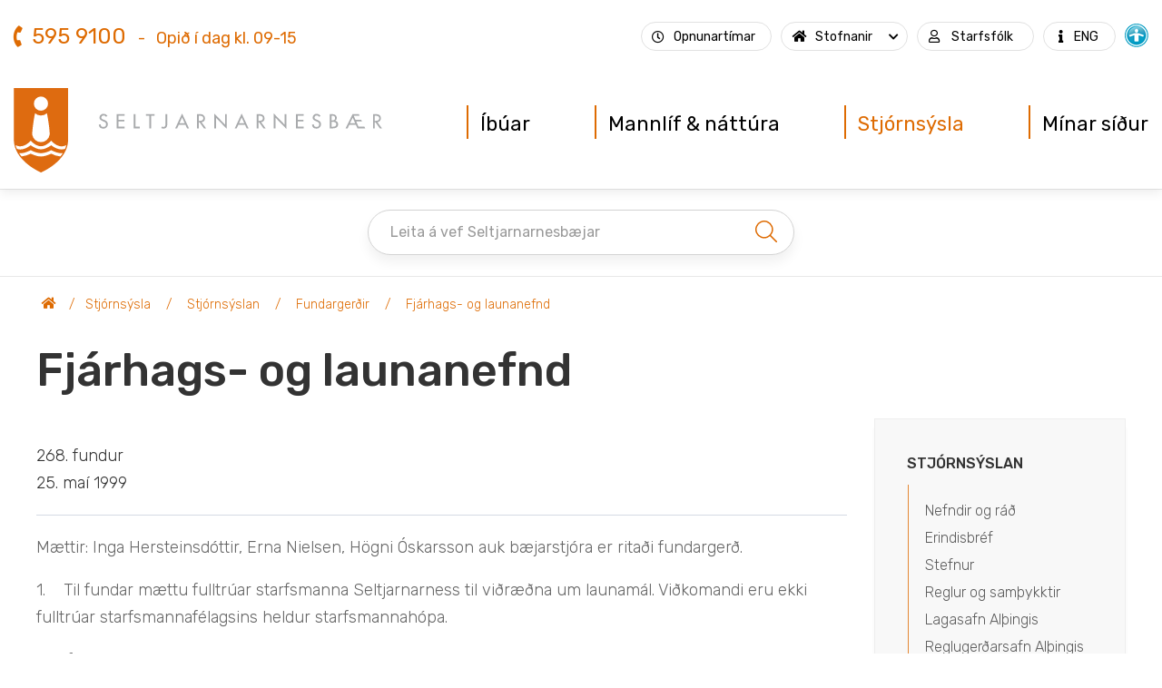

--- FILE ---
content_type: text/html; charset=UTF-8
request_url: https://www.seltjarnarnes.is/is/stjornsysla/stjornsyslan/fundargerdir/fjarhags-og-launanefnd/424
body_size: 15857
content:
 <!DOCTYPE html>
<!--
		Stefna ehf. - Moya Vefumsjónarkerfi
		- - - - - - - - - - - - - - - - - -
		http://www.moya.is
		Moya - útgáfa 1.16.2		- - - - - - - - - - - - - - - - - -
-->
<html xmlns="http://www.w3.org/1999/xhtml" lang="is">
<head>
	<meta http-equiv="X-UA-Compatible" content="IE=edge">
	<meta name="viewport" content="width=device-width, initial-scale=1.0">
	<meta charset="UTF-8">
	<meta name="author" content="Seltjarnarnesbær" >
	<meta name="generator" content="Moya 1.16.2" >
	<meta property="og:title" content="Fj&aacute;rhags- og launanefnd - 268. fundur - 25.05.1999">
	<meta property="og:image" content="https://www.seltjarnarnes.is/static/sitemap/lg/e1d67efec4b7eb6bff2ad2046866ce28-og.jpg?v=1769601223">
	<meta property="og:url" content="https://www.seltjarnarnes.is/is/stjornsysla/stjornsyslan/fundargerdir/fjarhags-og-launanefnd/424">
	<meta property="og:site_name" content="Seltjarnarnesb&aelig;r">
	<meta property="og:image:width" content="1200">
	<meta property="og:image:height" content="630">
	<meta property="og:locale" content="is_IS">
	<meta property="og:type" content="article">

	<title>Fjárhags- og launanefnd - 268. fundur - 25.05.1999 | Seltjarnarnesbær</title>
	<!-- Google Tag Manager -->
	<script>(function(w,d,s,l,i){w[l]=w[l]||[];w[l].push({'gtm.start':
	new Date().getTime(),event:'gtm.js'});var f=d.getElementsByTagName(s)[0],
	j=d.createElement(s),dl=l!='dataLayer'?'&l='+l:'';j.async=true;j.src=
	'https://www.googletagmanager.com/gtm.js?id='+i+dl;f.parentNode.insertBefore(j,f);
	})(window,document,'script','dataLayer','GTM-PK344CH');</script>
	<!-- End Google Tag Manager -->
	<link href="/static/themes/2020/theme.css?v=e7dde6be87" rel="stylesheet" media="all" type="text/css" />
	<link rel="apple-touch-icon" sizes="180x180" href="/static/themes/2020/favicon/apple-touch-icon.png?v=05cce7cdc5">
	<link rel="icon" type="image/png" sizes="32x32" href="/static/themes/2020/favicon/favicon-32x32.png?v=3e78a099cd">
	<link rel="icon" type="image/png" sizes="16x16" href="/static/themes/2020/favicon/favicon-16x16.png?v=bd4c79d6ce">
	<link rel="manifest" href="/static/themes/2020/favicon/site.webmanifest">
	<link rel="mask-icon" href="/static/themes/2020/favicon/safari-pinned-tab.svg?v=2f42f47cfc" color="#de6b02">
	<link rel="shortcut icon" href="/static/themes/2020/favicon/favicon.ico?v=72ea9a8eeb">
	<meta name="msapplication-TileColor" content="#ffffff">
	<meta name="msapplication-config" content="/static/themes/2020/favicon/browserconfig.xml">
	<meta name="theme-color" content="#ffffff">
	<link href="/is/feed" rel="alternate" type="application/rss+xml" title="RSS - Fréttir" >
	<link href="/favicon.ico" rel="icon" type="image/x-icon" >
	<link href="/favicon.ico" rel="shortcut icon" type="image/x-icon" >
	
</head>
<body class="is one preload helpful has-mega-menu" data-static-version="1769601223">
	<!-- Google Tag Manager (noscript) -->
	<noscript><iframe src="https://www.googletagmanager.com/ns.html?id=GTM-PK344CH"
	height="0" width="0" style="display:none;visibility:hidden"></iframe></noscript>
	<!-- End Google Tag Manager (noscript) -->	
	<div id="page">
		<header>
						<a href="#contentContainer" id="skipToMain">Fara í efni</a>

						<div class="contentWrap">
				<div class="logo">
					<a href="/is">
						<img src="/static/themes/2020/images/logo.svg?v=298cdd7062" alt="Seltjarnarnesbær">
					</a>
				</div>
				<nav id="mainmenu" aria-label="Valmynd">
					<ul class="menu mmLevel1 " id="mmm-5"><li class="ele-ibuar si level1 children first goto ord-1"><a href="/is/ibuar"><span>&Iacute;b&uacute;ar</span></a><ul class="menu mmLevel2 " id="mmm-12"><li class="ele-menntun-og-skolar si level2 children first ord-1"><a href="/is/ibuar/menntun-og-skolar"><span class="icon svg school-book" data-icon="school-book"></span><span>Menntun og sk&oacute;lar</span></a><ul class="menu mmLevel3 " id="mmm-91"><li class="ele-ungbarnaleikskoli si level3 children first ord-1"><a href="/is/ibuar/menntun-og-skolar/ungbarnaleikskoli"><span>Ungbarnaleiksk&oacute;li</span></a><ul class="menu mmLevel4 " id="mmm-261"><li class="ele-nytt-fyrirkomulag si level4 first last ord-1"><a href="/is/ibuar/menntun-og-skolar/ungbarnaleikskoli/nytt-fyrirkomulag"><span>N&yacute;tt fyrirkomulag</span></a></li></ul></li><li class="ele-leikskoli si level3 children ord-2"><a href="/is/ibuar/menntun-og-skolar/leikskoli"><span>Leiksk&oacute;li</span></a><ul class="menu mmLevel4 " id="mmm-15"><li class="ele-nytt-fyrirkomulag-i-leikskolum-seltjarnarness si level4 first last ord-1"><a href="/is/ibuar/menntun-og-skolar/leikskoli/nytt-fyrirkomulag-i-leikskolum-seltjarnarness"><span>N&yacute;tt fyrirkomulag</span></a></li></ul></li><li class="ele-grunnskoli si level3 children ord-3"><a href="/is/ibuar/menntun-og-skolar/grunnskoli"><span>Grunnsk&oacute;li</span></a><ul class="menu mmLevel4 " id="mmm-14"><li class="ele-myrarhusaskoli si level4 first ord-1"><a href="/is/ibuar/menntun-og-skolar/grunnskoli/myrarhusaskoli"><span>M&yacute;rarh&uacute;sask&oacute;li</span></a></li><li class="ele-valhusaskoli si level4 last ord-2"><a href="/is/ibuar/menntun-og-skolar/grunnskoli/valhusaskoli"><span>Valh&uacute;sask&oacute;li</span></a></li></ul></li><li class="ele-fristundamidstod si level3 children ord-4"><a href="/is/ibuar/menntun-og-skolar/fristundamidstod"><span>Fr&iacute;stundami&eth;st&ouml;&eth;</span></a><ul class="menu mmLevel4 " id="mmm-17"><li class="ele-skolaskjol-og-fristund si level4 first ord-1"><a href="/is/ibuar/menntun-og-skolar/fristundamidstod/skolaskjol-og-fristund"><span>Skj&oacute;l og Fr&iacute;stund</span></a></li><li class="ele-felagsmidstodin-selid si level4 last ord-2"><a href="/is/ibuar/menntun-og-skolar/fristundamidstod/felagsmidstodin-selid"><span>Seli&eth; f&eacute;lagsmi&eth;st&ouml;&eth;</span></a></li></ul></li><li class="ele-dagforeldrar si level3 ord-5"><a href="/is/ibuar/menntun-og-skolar/dagforeldrar"><span>Dagforeldrar</span></a></li><li class="ele-tonlistarskoli si level3 ord-6"><a href="/is/ibuar/menntun-og-skolar/tonlistarskoli"><span>T&oacute;nlistarsk&oacute;li</span></a></li><li class="ele-skolaskrifstofa si level3 ord-7"><a href="/is/ibuar/menntun-og-skolar/skolaskrifstofa"><span>Sk&oacute;laskrifstofa</span></a></li><li class="ele-sumarskoli si level3 ord-8"><a href="/is/ibuar/menntun-og-skolar/sumarskoli"><span>Sumarsk&oacute;li</span></a></li><li class="ele-sumarnamskeid si level3 ord-9"><a href="/is/ibuar/menntun-og-skolar/sumarnamskeid"><span>Sumarn&aacute;mskei&eth;</span></a></li><li class="ele-vinnuskolinn si level3 last ord-10"><a href="/is/ibuar/menntun-og-skolar/vinnuskolinn"><span>Vinnusk&oacute;linn</span></a></li></ul></li><li class="ele-felagsthjonusta si level2 children ord-2"><a href="/is/ibuar/felagsthjonusta"><span class="icon svg multiple-home" data-icon="multiple-home"></span><span>F&eacute;lags&thorn;j&oacute;nusta</span></a><ul class="menu mmLevel3 " id="mmm-92"><li class="ele-barnavernd si level3 first ord-1"><a href="/is/ibuar/felagsthjonusta/barnavernd"><span>Barnavernd</span></a></li><li class="ele-eldri-borgarar si level3 ord-2"><a href="/is/ibuar/felagsthjonusta/eldri-borgarar"><span>Eldri borgarar</span></a></li><li class="ele-fatlad-folk si level3 ord-3"><a href="/is/ibuar/felagsthjonusta/fatlad-folk"><span>Fatla&eth; f&oacute;lk</span></a></li><li class="ele-fjarhagsadstod si level3 ord-4"><a href="/is/ibuar/felagsthjonusta/fjarhagsadstod"><span>Fj&aacute;rhagsa&eth;sto&eth;</span></a></li><li class="ele-felagsleg-radgjof si level3 ord-5"><a href="/is/ibuar/felagsthjonusta/felagsleg-radgjof"><span>F&eacute;lagsleg r&aacute;&eth;gj&ouml;f</span></a></li><li class="ele-husnaedismal si level3 last ord-6"><a href="/is/ibuar/felagsthjonusta/husnaedismal"><span>H&uacute;sn&aelig;&eth;ism&aacute;l</span></a></li></ul></li><li class="ele-umhverfi-og-skipulag si level2 children ord-3"><a href="/is/ibuar/umhverfi-og-skipulag"><span class="icon svg project-blueprint-home" data-icon="project-blueprint-home"></span><span>Umhverfi og skipulag</span></a><ul class="menu mmLevel3 " id="mmm-79"><li class="ele-byggingamal si level3 children first ord-1"><a href="/is/ibuar/umhverfi-og-skipulag/byggingamal"><span>Byggingam&aacute;l</span></a><ul class="menu mmLevel4 " id="mmm-73"><li class="ele-eignasjodur si level4 first ord-1"><a href="/is/ibuar/umhverfi-og-skipulag/byggingamal/eignasjodur"><span>Eignasj&oacute;&eth;ur</span></a></li><li class="ele-fasteignagjold si level4 ord-2"><a href="/is/ibuar/umhverfi-og-skipulag/byggingamal/fasteignagjold"><span>Fasteignagj&ouml;ld</span></a></li><li class="ele-lodir si level4 ord-3"><a href="/is/ibuar/umhverfi-og-skipulag/byggingamal/lodir"><span>L&oacute;&eth;ir</span></a></li><li class="ele-sjovarnir si level4 ord-4"><a href="/is/ibuar/umhverfi-og-skipulag/byggingamal/sjovarnir"><span>Sj&oacute;varnir</span></a></li><li class="ele-smabatahofn si level4 last ord-5"><a href="/is/ibuar/umhverfi-og-skipulag/byggingamal/smabatahofn"><span>Sm&aacute;b&aacute;tah&ouml;fn</span></a></li></ul></li><li class="ele-skipulagsmal si level3 children ord-2"><a href="/is/ibuar/umhverfi-og-skipulag/skipulagsmal"><span>Skipulagsm&aacute;l</span></a><ul class="menu mmLevel4 " id="mmm-74"><li class="ele-adalskipulag si level4 first ord-1"><a href="/is/ibuar/umhverfi-og-skipulag/skipulagsmal/adalskipulag"><span>A&eth;alskipulag</span></a></li><li class="ele-deiliskipulag si level4 ord-2"><a href="/is/ibuar/umhverfi-og-skipulag/skipulagsmal/deiliskipulag"><span>Deiliskipulag</span></a></li><li class="ele-skipulag-i-kynningu si level4 last ord-3"><a href="/is/ibuar/umhverfi-og-skipulag/skipulagsmal/skipulag-i-kynningu"><span>Skipulag &iacute; kynningu</span></a></li></ul></li><li class="ele-umhverfismal si level3 ord-3"><a href="/is/ibuar/umhverfi-og-skipulag/umhverfismal"><span>Umhverfism&aacute;l</span></a></li><li class="ele-samgongur si level3 children ord-4"><a href="/is/ibuar/umhverfi-og-skipulag/samgongur"><span>Samg&ouml;ngur</span></a><ul class="menu mmLevel4 " id="mmm-76"><li class="ele-bilastaedasjodur si level4 first last ord-1"><a href="/is/ibuar/umhverfi-og-skipulag/samgongur/bilastaedasjodur"><span>B&iacute;last&aelig;&eth;asj&oacute;&eth;ur</span></a></li></ul></li><li class="ele-veitur si level3 last ord-5"><a href="/is/ibuar/umhverfi-og-skipulag/veitur"><span>Veitur</span></a></li></ul></li><li class="ele-ithrottir-og-tomstundir si level2 children ord-4"><a href="/is/ibuar/ithrottir-og-tomstundir"><span class="icon svg climbing-sports" data-icon="climbing-sports"></span><span>&Iacute;&thorn;r&oacute;ttir og t&oacute;mstundir</span></a><ul class="menu mmLevel3 " id="mmm-93"><li class="ele-hreyfing-61 si level3 first ord-1"><a href="/is/ibuar/ithrottir-og-tomstundir/hreyfing-61"><span>Hreyfing 60+</span></a></li><li class="ele-ithrottir si level3 ord-2"><a href="/is/ibuar/ithrottir-og-tomstundir/ithrottir"><span>&Iacute;&thorn;r&oacute;ttastarf</span></a></li><li class="ele-opin-leiksvaedi si level3 ord-3"><a href="/is/ibuar/ithrottir-og-tomstundir/opin-leiksvaedi"><span>Opin leiksv&aelig;&eth;i</span></a></li><li class="ele-sundlaug si level3 ord-4"><a href="/is/ibuar/ithrottir-og-tomstundir/sundlaug"><span>Sundlaug</span></a></li><li class="ele-tomstundastyrkir si level3 last ord-5"><a href="/is/ibuar/ithrottir-og-tomstundir/tomstundastyrkir"><span>T&oacute;mstundastyrkir</span></a></li></ul></li><li class="ele-thjonusta si level2 children ord-5"><a href="/is/ibuar/thjonusta"><span class="icon svg multiple-actions-home" data-icon="multiple-actions-home"></span><span>&THORN;j&oacute;nusta</span></a><ul class="menu mmLevel3 " id="mmm-95"><li class="ele-baejarskrifstofur-seltjarnarness si level3 first ord-1"><a href="/is/ibuar/thjonusta/baejarskrifstofur-seltjarnarness"><span>B&aelig;jarskrifstofur Seltjarnarness</span></a></li><li class="ele-neydarsimi si level3 ord-2"><a href="/is/ibuar/thjonusta/neydarsimi"><span>Ney&eth;ars&iacute;mi hj&aacute; Veitum b&aelig;jarins</span></a></li><li class="ele-umsoknir-og-eydublod si level3 ord-3"><a href="/is/ibuar/thjonusta/umsoknir-og-eydublod"><span>Ums&oacute;knir og ey&eth;ubl&ouml;&eth;</span></a></li><li class="ele-sms-tilkynningar si level3 ord-4"><a href="/is/ibuar/thjonusta/sms-tilkynningar"><span>SMS tilkynningar</span></a></li><li class="ele-vefur-seltjarnarnesbaejar si level3 last ord-5"><a href="/is/ibuar/thjonusta/vefur-seltjarnarnesbaejar"><span>Vefur Seltjarnarnesb&aelig;jar</span></a></li></ul></li><li class="ele-ibuaverkefni si level2 children ord-6"><a href="/is/ibuar/ibuaverkefni"><span class="icon svg couple-home-man-woman" data-icon="couple-home-man-woman"></span><span>&Iacute;b&uacute;averkefni</span></a><ul class="menu mmLevel3 " id="mmm-78"><li class="ele-heilsueflandi-samfelag si level3 first last ord-1"><a href="/is/ibuar/ibuaverkefni/heilsueflandi-samfelag"><span>Heilsueflandi samf&eacute;lag</span></a></li></ul></li><li class="ele-thjonustumidstod si level2 children last ord-7"><a href="/is/ibuar/thjonustumidstod"><span class="icon svg multiple-actions-information" data-icon="multiple-actions-information"></span><span>&THORN;j&oacute;nustumi&eth;st&ouml;&eth;</span></a><ul class="menu mmLevel3 " id="mmm-96"><li class="ele-sorphirdadagatal si level3 children first ord-1"><a href="/is/ibuar/thjonustumidstod/sorphirdadagatal"><span>Sorphir&eth;a</span></a><ul class="menu mmLevel4 " id="mmm-127"><li class="ele-nytt-flokkunarkerfi-2023 si level4 first last ord-1"><a href="/is/ibuar/thjonustumidstod/sorphirdadagatal/nytt-flokkunarkerfi-2023"><span>N&yacute;tt flokkunarkerfi 2023</span></a></li></ul></li><li class="ele-mokstur-og-soltun si level3 ord-2"><a href="/is/ibuar/thjonustumidstod/mokstur-og-soltun"><span>Mokstur og s&ouml;ltun</span></a></li><li class="ele-gotulysing si level3 ord-3"><a href="/is/ibuar/thjonustumidstod/gotulysing"><span>G&ouml;tul&yacute;sing</span></a></li><li class="ele-jolaljosin-lysa-upp-skammdegid si level3 last ord-4"><a href="/is/ibuar/thjonustumidstod/jolaljosin-lysa-upp-skammdegid"><span>J&oacute;lalj&oacute;sin</span></a></li></ul></li></ul></li><li class="ele-mannlif-nattura si level1 children goto ord-2"><a href="/is/mannlif-nattura"><span>Mannl&iacute;f &amp; n&aacute;tt&uacute;ra</span></a><ul class="menu mmLevel2 " id="mmm-21"><li class="ele-nattura-og-dyralif si level2 children first ord-1"><a href="/is/mannlif-nattura/nattura-og-dyralif"><span class="icon svg water-sun" data-icon="water-sun"></span><span>N&aacute;tt&uacute;ra og d&yacute;ral&iacute;f</span></a><ul class="menu mmLevel3 " id="mmm-80"><li class="ele-ahugaverdir-stadir si level3 first ord-1"><a href="/is/mannlif-nattura/nattura-og-dyralif/ahugaverdir-stadir"><span>&Aacute;hugaver&eth;ir sta&eth;ir</span></a></li><li class="ele-dyralif-fuglar si level3 ord-2"><a href="/is/mannlif-nattura/nattura-og-dyralif/dyralif-fuglar"><span>D&yacute;ral&iacute;f / fuglar</span></a></li><li class="ele-grodurfar-plontur si level3 ord-3"><a href="/is/mannlif-nattura/nattura-og-dyralif/grodurfar-plontur"><span>Gr&oacute;&eth;urfar / pl&ouml;ntur</span></a></li><li class="ele-grotta si level3 children last ord-4"><a href="/is/mannlif-nattura/nattura-og-dyralif/grotta"><span>Gr&oacute;tta</span></a><ul class="menu mmLevel4 " id="mmm-178"><li class="ele-albertsbud si level4 first ord-1"><a href="/is/mannlif-nattura/nattura-og-dyralif/grotta/albertsbud"><span>Albertsb&uacute;&eth;</span></a></li><li class="ele-flodatoflur si level4 ord-2"><a href="/is/mannlif-nattura/nattura-og-dyralif/grotta/flodatoflur"><span>Fl&oacute;&eth;at&ouml;flur</span></a></li><li class="ele-fraedasetur si level4 ord-3"><a href="/is/mannlif-nattura/nattura-og-dyralif/grotta/fraedasetur"><span>Fr&aelig;&eth;asetur</span></a></li><li class="ele-vitavardarhusid si level4 last ord-4"><a href="/is/mannlif-nattura/nattura-og-dyralif/grotta/vitavardarhusid"><span>Vitavar&eth;arh&uacute;si&eth;</span></a></li></ul></li></ul></li><li class="ele-hreyfing-og-utivist si level2 children ord-2"><a href="/is/mannlif-nattura/hreyfing-og-utivist"><span class="icon svg golf" data-icon="golf"></span><span>Hreyfing og &uacute;tivist</span></a><ul class="menu mmLevel3 " id="mmm-81"><li class="ele-golf-og-golfvollur si level3 first ord-1"><a href="/is/mannlif-nattura/hreyfing-og-utivist/golf-og-golfvollur"><span>Golf og golfv&ouml;llur</span></a></li><li class="ele-hreyfing-60 si level3 ord-2"><a href="/is/mannlif-nattura/hreyfing-og-utivist/hreyfing-60"><span>Hreyfing 60+</span></a></li><li class="ele-hjolastigar-gongustigar si level3 ord-3"><a href="/is/mannlif-nattura/hreyfing-og-utivist/hjolastigar-gongustigar"><span>Hj&oacute;last&iacute;gar / g&ouml;ngust&iacute;gar</span></a></li><li class="ele-ithrottir si level3 ord-4"><a href="/is/mannlif-nattura/hreyfing-og-utivist/ithrottir"><span>&Iacute;&thorn;r&oacute;ttastarf</span></a></li><li class="ele-opin-leiksvaedi si level3 ord-5"><a href="/is/mannlif-nattura/hreyfing-og-utivist/opin-leiksvaedi"><span>Opin leiksv&aelig;&eth;i</span></a></li><li class="ele-opin-svaedi si level3 ord-6"><a href="/is/mannlif-nattura/hreyfing-og-utivist/opin-svaedi"><span>Opin sv&aelig;&eth;i</span></a></li><li class="ele-sundlaugin si level3 ord-7"><a href="/is/mannlif-nattura/hreyfing-og-utivist/sundlaugin"><span>Sundlaug</span></a></li><li class="ele-ut-um-allt-utivist si level3 last ord-8"><a href="/is/mannlif-nattura/hreyfing-og-utivist/ut-um-allt-utivist"><span>&Uacute;t um allt - &uacute;tivist</span></a></li></ul></li><li class="ele-menningararfur si level2 children ord-3"><a href="/is/mannlif-nattura/menningararfur"><span class="icon svg shield" data-icon="shield"></span><span>Menningararfur</span></a><ul class="menu mmLevel3 " id="mmm-82"><li class="ele-fornminjar si level3 first ord-1"><a href="/is/mannlif-nattura/menningararfur/fornminjar"><span>Fornminjar</span></a></li><li class="ele-rafraen-seltirningabok si level3 ord-2"><a href="/is/mannlif-nattura/menningararfur/rafraen-seltirningabok"><span>Rafr&aelig;n Seltirningab&oacute;k</span></a></li><li class="ele-saga si level3 last ord-3"><a href="/is/mannlif-nattura/menningararfur/saga"><span>Saga</span></a></li></ul></li><li class="ele-menning si level2 children ord-4"><a href="/is/mannlif-nattura/menning"><span class="icon svg libraryart" data-icon="libraryart"></span><span>Menning</span></a><ul class="menu mmLevel3 " id="mmm-88"><li class="ele-bokasafn si level3 first ord-1"><a href="/is/mannlif-nattura/menning/bokasafn"><span>B&oacute;kasafn</span></a></li><li class="ele-felagsheimili-seltjarnarness si level3 ord-2"><a href="/is/mannlif-nattura/menning/felagsheimili-seltjarnarness"><span>F&eacute;lagsheimili</span></a></li><li class="ele-listaverk-baejarins si level3 children ord-3"><a href="/is/mannlif-nattura/menning/listaverk-baejarins"><span>Listaverk b&aelig;jarins</span></a><ul class="menu mmLevel4 " id="mmm-206"><li class="ele-asmundur-sveinsson-truarbrogdin si level4 first ord-1"><a href="/is/mannlif-nattura/menning/listaverk-baejarins/asmundur-sveinsson-truarbrogdin"><span>&Aacute;smundur Sveinsson - Tr&uacute;arbr&ouml;g&eth;in</span></a></li><li class="ele-sigurjon-olafsson-skyggnst-bak-vid-tunglid si level4 ord-2"><a href="/is/mannlif-nattura/menning/listaverk-baejarins/sigurjon-olafsson-skyggnst-bak-vid-tunglid"><span>Sigurj&oacute;n &Oacute;lafsson - Skyggnst bak vi&eth; tungli&eth;.</span></a></li><li class="ele-magnus-tomasson-amlodi si level4 ord-3"><a href="/is/mannlif-nattura/menning/listaverk-baejarins/magnus-tomasson-amlodi"><span>Magn&uacute;s T&oacute;masson - Aml&oacute;&eth;i</span></a></li><li class="ele-steinunn-thorarinsdottir-skuggar si level4 ord-4"><a href="/is/mannlif-nattura/menning/listaverk-baejarins/steinunn-thorarinsdottir-skuggar"><span>Steinunn &THORN;&oacute;rarinsd&oacute;ttir - Skuggar</span></a></li><li class="ele-hallsteinn-sigurdsson-madur-og-kona si level4 ord-5"><a href="/is/mannlif-nattura/menning/listaverk-baejarins/hallsteinn-sigurdsson-madur-og-kona"><span>Hallsteinn Sigur&eth;sson - Ma&eth;ur og kona</span></a></li><li class="ele-gudmundur-benediktsson-olduspil si level4 ord-6"><a href="/is/mannlif-nattura/menning/listaverk-baejarins/gudmundur-benediktsson-olduspil"><span>Gu&eth;mundur Benediktsson - &Ouml;lduspil</span></a></li><li class="ele-olof-nordal-bollasteinn si level4 last ord-7"><a href="/is/mannlif-nattura/menning/listaverk-baejarins/olof-nordal-bollasteinn"><span>&Oacute;l&ouml;f Nordal - Bollasteinn</span></a></li></ul></li><li class="ele-lyfjafraedisafnid si level3 ord-4"><a href="/is/mannlif-nattura/menning/lyfjafraedisafnid"><span>Lyfjafr&aelig;&eth;isafni&eth;</span></a></li><li class="ele-menningarstarf si level3 ord-5"><a href="/is/mannlif-nattura/menning/menningarstarf"><span>Menningarstarf</span></a></li><li class="ele-menningarhatid si level3 ord-6"><a href="/is/mannlif-nattura/menning/menningarhatid"><span>Menningarh&aacute;t&iacute;&eth;</span></a></li><li class="ele-nesstofa si level3 ord-7"><a href="/is/mannlif-nattura/menning/nesstofa"><span>Nesstofa</span></a></li><li class="ele-urtagardur si level3 last ord-8"><a href="/is/mannlif-nattura/menning/urtagardur"><span>Urtagar&eth;ur</span></a></li></ul></li><li class="ele-felagslif si level2 children ord-5"><a href="/is/mannlif-nattura/felagslif"><span class="icon svg presentation" data-icon="presentation"></span><span>F&eacute;lagsstarf</span></a><ul class="menu mmLevel3 " id="mmm-89"><li class="ele-felagsstarf-eldri-baejarbua si level3 first ord-1"><a href="/is/mannlif-nattura/felagslif/felagsstarf-eldri-baejarbua"><span>F&eacute;lagsstarf eldri b&aelig;jarb&uacute;a</span></a></li><li class="ele-felagsstarf-ungmenna si level3 ord-2"><a href="/is/mannlif-nattura/felagslif/felagsstarf-ungmenna"><span>F&eacute;lagsstarf ungmenna</span></a></li><li class="ele-seltjarnarneskirkja si level3 last ord-3"><a href="/is/mannlif-nattura/felagslif/seltjarnarneskirkja"><span>Seltjarnarneskirkja</span></a></li></ul></li><li class="ele-verdlaun-og-vidurkenningar si level2 children ord-6"><a href="/is/mannlif-nattura/verdlaun-og-vidurkenningar"><span class="icon svg award" data-icon="award"></span><span>Ver&eth;laun og vi&eth;urkenningar</span></a><ul class="menu mmLevel3 " id="mmm-90"><li class="ele-baejarlistamadur si level3 children first ord-1"><a href="/is/mannlif-nattura/verdlaun-og-vidurkenningar/baejarlistamadur"><span>B&aelig;jarlistama&eth;ur</span></a><ul class="menu mmLevel4 " id="mmm-192"><li class="ele-2022 si level4 first last ord-1"><a href="/is/mannlif-nattura/verdlaun-og-vidurkenningar/baejarlistamadur/2022"><span>Litaveita</span></a></li></ul></li><li class="ele-felagsmalavidurkenning-ithraeskulydsstarf si level3 ord-2"><a href="/is/mannlif-nattura/verdlaun-og-vidurkenningar/felagsmalavidurkenning-ithraeskulydsstarf"><span>F&eacute;lagsm&aacute;lavi&eth;urkenning (&iacute;&thorn;r./&aelig;skul&yacute;&eth;sstarf)</span></a></li><li class="ele-ithrottamadur-arsins si level3 last ord-3"><a href="/is/mannlif-nattura/verdlaun-og-vidurkenningar/ithrottamadur-arsins"><span>&Iacute;&thorn;r&oacute;ttama&eth;ur &aacute;rsins</span></a></li></ul></li><li class="ele-vidburdir si level2 children last ord-7"><a href="/is/mannlif-nattura/vidburdir"><span class="icon svg balloons" data-icon="balloons"></span><span>Vi&eth;bur&eth;ir</span></a><ul class="menu mmLevel3 " id="mmm-25"><li class="ele-skra-vidburd si level3 first last ord-1"><a href="/is/mannlif-nattura/vidburdir/submit"><span>Skr&aacute; vi&eth;bur&eth;</span></a></li></ul></li></ul></li><li class="ele-stjornsysla si level1 selectedLevel1 children goto ord-3"><a href="/is/stjornsysla"><span>Stj&oacute;rns&yacute;sla</span></a><ul class="menu mmLevel2 " id="mmm-22"><li class="ele-baejarstjorn si level2 children first ord-1"><a href="/is/stjornsysla/baejarstjorn"><span class="icon svg multiple" data-icon="multiple"></span><span>B&aelig;jarstj&oacute;rn</span></a><ul class="menu mmLevel3 " id="mmm-83"><li class="ele-baejarstjori si level3 first ord-1"><a href="/is/stjornsysla/baejarstjorn/baejarstjori"><span>B&aelig;jarstj&oacute;ri</span></a></li><li class="ele-baejarstjorn si level3 ord-2"><a href="/is/stjornsysla/baejarstjorn/baejarstjorn"><span>B&aelig;jarstj&oacute;rn</span></a></li><li class="ele-baejarstjornarfundir si level3 ord-3"><a href="/is/stjornsysla/baejarstjorn/baejarstjornarfundir"><span>B&aelig;jarstj&oacute;rnarfundir</span></a></li><li class="ele-skipurit si level3 last ord-4"><a href="/is/stjornsysla/baejarstjorn/skipurit"><span>Skipurit</span></a></li></ul></li><li class="ele-stjornsyslan si level2 selectedLevel2 children ord-2"><a href="/is/stjornsysla/stjornsyslan"><span class="icon svg legal" data-icon="legal"></span><span>Stj&oacute;rns&yacute;slan</span></a><ul class="menu mmLevel3 " id="mmm-84"><li class="ele-nefndir-og-rad si level3 first ord-1"><a href="/is/stjornsysla/stjornsyslan/nefndir-og-rad"><span>Nefndir og r&aacute;&eth;</span></a></li><li class="ele-erindisbref si level3 ord-2"><a href="/is/stjornsysla/stjornsyslan/erindisbref"><span>Erindisbr&eacute;f</span></a></li><li class="ele-stefnur si level3 ord-3"><a href="/is/stjornsysla/stjornsyslan/stefnur"><span>Stefnur</span></a></li><li class="ele-reglur-og-samthykktir si level3 children ord-4"><a href="/is/stjornsysla/stjornsyslan/reglur-og-samthykktir"><span>Reglur og sam&thorn;ykktir</span></a><ul class="menu mmLevel4 " id="mmm-262"><li class="ele-reglur-og-samthykktir-logreglumala si level4 children first ord-1"><a href="/is/stjornsysla/stjornsyslan/reglur-og-samthykktir/reglur-og-samthykktir-logreglumala"><span>L&ouml;greglum&aacute;l</span></a><ul class="menu mmLevel5 " id="mmm-278"><li class="ele-logreglusamthykkt-fyrir-seltjarnarneskaupstad si level5 first ord-1"><a href="/is/stjornsysla/stjornsyslan/reglur-og-samthykktir/reglur-og-samthykktir-logreglumala/logreglusamthykkt-fyrir-seltjarnarneskaupstad"><span>L&ouml;greglusam&thorn;ykkt fyrir Seltjarnarneskaupsta&eth;</span></a></li><li class="ele-samthykkt-um-bilastaedasjod-seltjarnarnesbaejar si level5 ord-2"><a href="/is/stjornsysla/stjornsyslan/reglur-og-samthykktir/reglur-og-samthykktir-logreglumala/samthykkt-um-bilastaedasjod-seltjarnarnesbaejar"><span>Sam&thorn;ykkt um b&iacute;last&aelig;&eth;asj&oacute;&eth; Seltjarnarnesb&aelig;jar</span></a></li><li class="ele-samthykkt-um-hundahald-i-seltjarnarneskaupstad si level5 ord-3"><a href="/is/stjornsysla/stjornsyslan/reglur-og-samthykktir/reglur-og-samthykktir-logreglumala/samthykkt-um-hundahald-i-seltjarnarneskaupstad"><span>Sam&thorn;ykkt  um hundahald &iacute; Seltjarnarneskaupsta&eth;</span></a></li><li class="ele-samthykkt-um-kattahald-a-seltjarnarnesi si level5 ord-4"><a href="/is/stjornsysla/stjornsyslan/reglur-og-samthykktir/reglur-og-samthykktir-logreglumala/samthykkt-um-kattahald-a-seltjarnarnesi"><span>Sam&thorn;ykkt um kattahald &aacute; Seltjarnarnesi</span></a></li><li class="ele-samthykkt-um-haensnahald-i-seltjarnarnesbae si level5 last ord-5"><a href="/is/stjornsysla/stjornsyslan/reglur-og-samthykktir/reglur-og-samthykktir-logreglumala/samthykkt-um-haensnahald-i-seltjarnarnesbae"><span>Sam&thorn;ykkt um h&aelig;nsnahald &iacute; Seltjarnarnesb&aelig;</span></a></li></ul></li><li class="ele-felagsmal si level4 children ord-2"><a href="/is/stjornsysla/stjornsyslan/reglur-og-samthykktir/felagsmal"><span>F&eacute;lagsm&aacute;l</span></a><ul class="menu mmLevel5 " id="mmm-279"><li class="ele-reglur-um-felagslega-heimathjonustu-hja-seltjarnarnesbae si level5 first ord-1"><a href="/is/stjornsysla/stjornsyslan/reglur-og-samthykktir/felagsmal/reglur-um-felagslega-heimathjonustu-hja-seltjarnarnesbae"><span>Reglur um f&eacute;lagslega heima&thorn;j&oacute;nustu hj&aacute; Seltjarnarnesb&aelig;</span></a></li><li class="ele-reglur-um-fjarhagsadstod-hja-seltjarnarnesbae si level5 ord-2"><a href="/is/stjornsysla/stjornsyslan/reglur-og-samthykktir/felagsmal/reglur-um-fjarhagsadstod-hja-seltjarnarnesbae"><span>Reglur um fj&aacute;rhagsa&eth;sto&eth; hj&aacute; Seltjarnarnesb&aelig;</span></a></li><li class="ele-reglur-um-konnun-og-medferd-einstakra-barnaverndarmala-eda-malaflokka-hja-starfsmonnum-fjolskyldunefndar-seltjarnarness si level5 ord-3"><a href="/is/stjornsysla/stjornsyslan/reglur-og-samthykktir/felagsmal/reglur-um-konnun-og-medferd-einstakra-barnaverndarmala-eda-malaflokka-hja-starfsmonnum-fjolskyldunefndar-seltjarnarness"><span>Reglur um k&ouml;nnun og me&eth;fer&eth; einstakra barnaverndarm&aacute;la e&eth;a m&aacute;laflokka </span></a></li><li class="ele-reglur-seltjarnarnesbaejar-um-studning-vid-born-og-fjolskyldur-theirra si level5 ord-4"><a href="/is/stjornsysla/stjornsyslan/reglur-og-samthykktir/felagsmal/reglur-seltjarnarnesbaejar-um-studning-vid-born-og-fjolskyldur-theirra"><span>Reglur Seltjarnarnesb&aelig;jar um stu&eth;ning vi&eth; b&ouml;rn og fj&ouml;lskyldur &thorn;eirra</span></a></li><li class="ele-reglur-um-lidveislu si level5 ord-5"><a href="/is/stjornsysla/stjornsyslan/reglur-og-samthykktir/felagsmal/reglur-um-lidveislu"><span>Reglur um li&eth;veislu</span></a></li><li class="ele-reglur-seltjarnarnesbaejar-um-serstakan-husnaedisstudning si level5 ord-6"><a href="/is/stjornsysla/stjornsyslan/reglur-og-samthykktir/felagsmal/reglur-seltjarnarnesbaejar-um-serstakan-husnaedisstudning"><span>Reglur Seltjarnarnesb&aelig;jar um s&eacute;rstakan h&uacute;sn&aelig;&eth;isstu&eth;ning</span></a></li><li class="ele-reglur-seltjarnarnesbaejar-um-veitingu-fjarstyrks-til-greidslu-logmannsadstodar-samkvaemt-barnaverndarlogum si level5 ord-7"><a href="/is/stjornsysla/stjornsyslan/reglur-og-samthykktir/felagsmal/reglur-seltjarnarnesbaejar-um-veitingu-fjarstyrks-til-greidslu-logmannsadstodar-samkvaemt-barnaverndarlogum"><span>Reglur Seltjarnarnesb&aelig;jar um veitingu fj&aacute;rstyrks til grei&eth;slu l&ouml;gmannsa&eth;sto&eth;ar samkv&aelig;mt barnaverndarl&ouml;gum</span></a></li><li class="ele-reglur-um-uthlutun-felagslegra-leiguibuda-seltjarnarnesbaejar si level5 ord-8"><a href="/is/stjornsysla/stjornsyslan/reglur-og-samthykktir/felagsmal/reglur-um-uthlutun-felagslegra-leiguibuda-seltjarnarnesbaejar"><span>Reglur um &uacute;thlutun f&eacute;lagslegra leigu&iacute;b&uacute;&eth;a Seltjarnarnesb&aelig;jar</span></a></li><li class="ele-reglur-um-thatttoku-seltjarnarnesbaejar-i-kostnadi-aldradra-vid-sjukrathjalfun si level5 ord-9"><a href="/is/stjornsysla/stjornsyslan/reglur-og-samthykktir/felagsmal/reglur-um-thatttoku-seltjarnarnesbaejar-i-kostnadi-aldradra-vid-sjukrathjalfun"><span>Reglur um &thorn;&aacute;ttt&ouml;ku Seltjarnarnesb&aelig;jar &iacute; kostna&eth;i aldra&eth;ra vi&eth; sj&uacute;kra&thorn;j&aacute;lfun</span></a></li><li class="ele-reglur-fyrir-ferdathjonustu-fatladra-a-seltjarnarnesi si level5 ord-10"><a href="/is/stjornsysla/stjornsyslan/reglur-og-samthykktir/felagsmal/reglur-fyrir-ferdathjonustu-fatladra-a-seltjarnarnesi"><span>Reglur fyrir fer&eth;a&thorn;j&oacute;nustu fatla&eth;ra &aacute; Seltjarnarnesi</span></a></li><li class="ele-reglur-um-styrki-til-nams-verkfaera-og-taekjakaupa-fatlads-folks-med-langvarandi-studningstharfir si level5 last ord-11"><a href="/is/stjornsysla/stjornsyslan/reglur-og-samthykktir/felagsmal/reglur-um-styrki-til-nams-verkfaera-og-taekjakaupa-fatlads-folks-med-langvarandi-studningstharfir"><span>Reglur um styrki til n&aacute;ms, verkf&aelig;ra- og t&aelig;kjakaupa fatla&eth;s f&oacute;lks me&eth; langvarandi stu&eth;nings&thorn;arfir</span></a></li></ul></li><li class="ele-fraedslu-og-skolamal si level4 children ord-3"><a href="/is/stjornsysla/stjornsyslan/reglur-og-samthykktir/fraedslu-og-skolamal"><span>Fr&aelig;&eth;slu- og sk&oacute;lam&aacute;l</span></a><ul class="menu mmLevel5 " id="mmm-288"><li class="ele-reglur-seltjarnarnesbaejar-um-tonlistarnam-i-odrum-sveitarfelogum si level5 first ord-1"><a href="/is/stjornsysla/stjornsyslan/reglur-og-samthykktir/fraedslu-og-skolamal/reglur-seltjarnarnesbaejar-um-tonlistarnam-i-odrum-sveitarfelogum"><span>Reglur Seltjarnarnesb&aelig;jar um t&oacute;nlistarn&aacute;m &iacute; &ouml;&eth;rum sveitarf&eacute;l&ouml;gum</span></a></li><li class="ele-reglur-um-greidslur-til-dagforeldra-vegna-daggaeslu-barna-i-heimahusi-med-logheimili-a-seltjarnarnesi si level5 ord-2"><a href="/is/stjornsysla/stjornsyslan/reglur-og-samthykktir/fraedslu-og-skolamal/reglur-um-greidslur-til-dagforeldra-vegna-daggaeslu-barna-i-heimahusi-med-logheimili-a-seltjarnarnesi"><span>Reglur um grei&eth;slur til dagforeldra vegna dagg&aelig;slu barna &iacute; heimah&uacute;si</span></a></li><li class="ele-reglur-um-greidslur-til-foreldraforradamanna-vegna-daggaeslu-barna-i-heimahusi si level5 ord-3"><a href="/is/stjornsysla/stjornsyslan/reglur-og-samthykktir/fraedslu-og-skolamal/reglur-um-greidslur-til-foreldraforradamanna-vegna-daggaeslu-barna-i-heimahusi"><span>Reglur um grei&eth;slur til forr&aacute;&eth;amanna vegna dagg&aelig;slu barna &iacute; heimah&uacute;si</span></a></li><li class="ele-reglur-og-samthykktir-fyrir-nidurgreidslur-a-thjonustu-dagforeldra-og-afslaetti-af-gjaldskram-leikskola-seltjarnarness-og-skolaskjols-grunnskola-seltjarnarness si level5 ord-4"><a href="/is/stjornsysla/stjornsyslan/reglur-og-samthykktir/fraedslu-og-skolamal/reglur-og-samthykktir-fyrir-nidurgreidslur-a-thjonustu-dagforeldra-og-afslaetti-af-gjaldskram-leikskola-seltjarnarness-og-skolaskjols-grunnskola-seltjarnarness"><span>Reglur og sam&thorn;ykktir fyrir ni&eth;urgrei&eth;slur &aacute; &thorn;j&oacute;nustu dagforeldra og afsl&aelig;tti af gjaldskr&aacute;m </span></a></li><li class="ele-innritunarreglur-i-leikskola-seltjarnarness si level5 last ord-5"><a href="/is/stjornsysla/stjornsyslan/reglur-og-samthykktir/fraedslu-og-skolamal/innritunarreglur-i-leikskola-seltjarnarness"><span>Innritunarreglur &iacute; leiksk&oacute;la Seltjarnarness</span></a></li></ul></li><li class="ele-menningarmal si level4 children ord-4"><a href="/is/stjornsysla/stjornsyslan/reglur-og-samthykktir/menningarmal"><span>Menningarm&aacute;l</span></a><ul class="menu mmLevel5 " id="mmm-289"><li class="ele-uhlutunarreglur-menningarnefndar-seltjarnarnesbaejar-vegna-styrkja-til-lista-og-menningarmala si level5 first ord-1"><a href="/is/stjornsysla/stjornsyslan/reglur-og-samthykktir/menningarmal/uhlutunarreglur-menningarnefndar-seltjarnarnesbaejar-vegna-styrkja-til-lista-og-menningarmala"><span>&Uacute;hlutunarreglur menningarnefndar Seltjarnarnesb&aelig;jar vegna styrkja til lista- og menningarm&aacute;la</span></a></li><li class="ele-reglur-um-tilnefningu-baejarlistamanns-seltjarnarness si level5 last ord-2"><a href="/is/stjornsysla/stjornsyslan/reglur-og-samthykktir/menningarmal/reglur-um-tilnefningu-baejarlistamanns-seltjarnarness"><span>Reglur um tilnefningu b&aelig;jarlistamanns Seltjarnarness</span></a></li></ul></li><li class="ele-stjornsysla si level4 children ord-5"><a href="/is/stjornsysla/stjornsyslan/reglur-og-samthykktir/stjornsysla"><span>Stj&oacute;rns&yacute;sla</span></a><ul class="menu mmLevel5 " id="mmm-290"><li class="ele-innkaupareglur-seltjarnarnesbaejar si level5 first ord-1"><a href="/is/stjornsysla/stjornsyslan/reglur-og-samthykktir/stjornsysla/innkaupareglur-seltjarnarnesbaejar"><span>Innkaupareglur Seltjarnarnesb&aelig;jar</span></a></li><li class="ele-samthykkt-um-stjorn-seltjarnarnesbaejar-nr-8312013 si level5 ord-2"><a href="/is/stjornsysla/stjornsyslan/reglur-og-samthykktir/stjornsysla/samthykkt-um-stjorn-seltjarnarnesbaejar-nr-8312013"><span>Sam&thorn;ykkt um stj&oacute;rn Seltjarnarnesb&aelig;jar nr. 831/2013.</span></a></li><li class="ele-sidareglur-kjorinna-fulltrua-hja-seltjarnarnesskaupstad si level5 ord-3"><a href="/is/stjornsysla/stjornsyslan/reglur-og-samthykktir/stjornsysla/sidareglur-kjorinna-fulltrua-hja-seltjarnarnesskaupstad"><span>Si&eth;areglur kj&ouml;rinna fulltr&uacute;a hj&aacute; Seltjarnarnesskaupsta&eth;</span></a></li><li class="ele-reglur-um-notkun-a-tolvubunadi-tolvuposti-interneti-og-rafraenni-voktun si level5 ord-4"><a href="/is/stjornsysla/stjornsyslan/reglur-og-samthykktir/stjornsysla/reglur-um-notkun-a-tolvubunadi-tolvuposti-interneti-og-rafraenni-voktun"><span>Reglur um notkun &aacute; t&ouml;lvub&uacute;na&eth;i, t&ouml;lvup&oacute;sti, Interneti og rafr&aelig;nni v&ouml;ktun</span></a></li><li class="ele-reglur-um-trunad-i-tolvupostsamskiptum si level5 ord-5"><a href="/is/stjornsysla/stjornsyslan/reglur-og-samthykktir/stjornsysla/reglur-um-trunad-i-tolvupostsamskiptum"><span>Reglur um tr&uacute;na&eth; &iacute; t&ouml;lvup&oacute;stsamskiptum</span></a></li><li class="ele-reglur-seltjarnarnesbaejar-um-rafraena-voktun-oryggismyndavela si level5 last ord-6"><a href="/is/stjornsysla/stjornsyslan/reglur-og-samthykktir/stjornsysla/reglur-seltjarnarnesbaejar-um-rafraena-voktun-oryggismyndavela"><span>Reglur Seltjarnarnesb&aelig;jar um rafr&aelig;na v&ouml;ktun &ouml;ryggismyndav&eacute;la</span></a></li></ul></li><li class="ele-starfsmannamal si level4 children ord-6"><a href="/is/stjornsysla/stjornsyslan/reglur-og-samthykktir/starfsmannamal"><span>Starfsmannam&aacute;l</span></a><ul class="menu mmLevel5 " id="mmm-291"><li class="ele-reglur-seltjarnarnesbaejar-um-fjarvistir-og-starfsendurhaefingu-vegna-veikinda-eda-slysa si level5 first ord-1"><a href="/is/stjornsysla/stjornsyslan/reglur-og-samthykktir/starfsmannamal/reglur-seltjarnarnesbaejar-um-fjarvistir-og-starfsendurhaefingu-vegna-veikinda-eda-slysa"><span>Reglur Seltjarnarnesb&aelig;jar um fjarvistir og starfsendurh&aelig;fingu vegna  veikinda e&eth;a slysa</span></a></li><li class="ele-reglur-um-styrkiafslatt-a-vinnuskyldu-til-starfsmanna-seltjarnarnesbaejar si level5 ord-2"><a href="/is/stjornsysla/stjornsyslan/reglur-og-samthykktir/starfsmannamal/reglur-um-styrkiafslatt-a-vinnuskyldu-til-starfsmanna-seltjarnarnesbaejar"><span>Reglur um styrki/afsl&aacute;tt &aacute; vinnuskyldu til starfsmanna Seltjarnarnesb&aelig;jar</span></a></li><li class="ele-starfsmannastefna-seltjarnarnesbaejar si level5 last ord-3"><a href="/is/stjornsysla/stjornsyslan/reglur-og-samthykktir/starfsmannamal/starfsmannastefna-seltjarnarnesbaejar"><span>Starfsmannastefna Seltjarnarnesb&aelig;jar</span></a></li></ul></li><li class="ele-umhverfis-og-skipulagsmal si level4 children ord-7"><a href="/is/stjornsysla/stjornsyslan/reglur-og-samthykktir/umhverfis-og-skipulagsmal"><span>Umhverfis- og skipulagsm&aacute;l</span></a><ul class="menu mmLevel5 " id="mmm-292"><li class="ele-samthykkt-um-umgengni-og-thrifnad-utan-huss-a-seltjarnarnesi si level5 first ord-1"><a href="/is/stjornsysla/stjornsyslan/reglur-og-samthykktir/umhverfis-og-skipulagsmal/samthykkt-um-umgengni-og-thrifnad-utan-huss-a-seltjarnarnesi"><span>Sam&thorn;ykkt um umgengni og &thorn;rifna&eth; utan h&uacute;ss &aacute; Seltjarnarnesi</span></a></li><li class="ele-samthykkt-um-sorphirdu-og-hreinsun-opinna-svaeda-a-seltjarnarnesi-nr-951999 si level5 ord-2"><a href="/is/stjornsysla/stjornsyslan/reglur-og-samthykktir/umhverfis-og-skipulagsmal/samthykkt-um-sorphirdu-og-hreinsun-opinna-svaeda-a-seltjarnarnesi-nr-951999"><span>Sam&thorn;ykkt um sorphir&eth;u og hreinsun opinna sv&aelig;&eth;a &aacute; Seltjarnarnesi nr. 95/1999</span></a></li><li class="ele-samthykkt-um-fraveitu-i-seltjarnarnesbae si level5 ord-3"><a href="/is/stjornsysla/stjornsyslan/reglur-og-samthykktir/umhverfis-og-skipulagsmal/samthykkt-um-fraveitu-i-seltjarnarnesbae"><span>Sam&thorn;ykkt um fr&aacute;veitu &iacute; Seltjarnarnesb&aelig;</span></a></li><li class="ele-samthykkt-um-gatnagerdargjald-a-deiliskipulogdum-svaedum-i-seltjarnarnesbae si level5 last ord-4"><a href="/is/stjornsysla/stjornsyslan/reglur-og-samthykktir/umhverfis-og-skipulagsmal/samthykkt-um-gatnagerdargjald-a-deiliskipulogdum-svaedum-i-seltjarnarnesbae"><span>Sam&thorn;ykkt um gatnager&eth;argjald &aacute; deiliskipul&ouml;g&eth;um sv&aelig;&eth;um &iacute; Seltjarnarnesb&aelig;</span></a></li></ul></li><li class="ele-veitustofnun si level4 children ord-8"><a href="/is/stjornsysla/stjornsyslan/reglur-og-samthykktir/veitustofnun"><span>Veitustofnun</span></a><ul class="menu mmLevel5 " id="mmm-293"><li class="ele-reglugerd-fyrir-veitustofnun-seltjarnarness si level5 first last ord-1"><a href="/is/stjornsysla/stjornsyslan/reglur-og-samthykktir/veitustofnun/reglugerd-fyrir-veitustofnun-seltjarnarness"><span>Regluger&eth; fyrir Veitustofnun Seltjarnarness</span></a></li></ul></li><li class="ele-aeskulyds-og-ithrottamal si level4 children ord-9"><a href="/is/stjornsysla/stjornsyslan/reglur-og-samthykktir/aeskulyds-og-ithrottamal"><span>&AElig;skul&yacute;&eth;s- og &iacute;&thorn;r&oacute;ttam&aacute;l</span></a><ul class="menu mmLevel5 " id="mmm-294"><li class="ele-reglur-og-skilyrdi-um-greidslur-tomstundastyrkja-seltjarnarnesbaejar si level5 first ord-1"><a href="/is/stjornsysla/stjornsyslan/reglur-og-samthykktir/aeskulyds-og-ithrottamal/reglur-og-skilyrdi-um-greidslur-tomstundastyrkja-seltjarnarnesbaejar"><span>Reglur og skilyr&eth;i um grei&eth;slur t&oacute;mstundastyrkja Seltjarnarnesb&aelig;jar</span></a></li><li class="ele-reglur-um-kjor-ithrottamanns-seltjarnarness si level5 ord-2"><a href="/is/stjornsysla/stjornsyslan/reglur-og-samthykktir/aeskulyds-og-ithrottamal/reglur-um-kjor-ithrottamanns-seltjarnarness"><span>Reglur um kj&ouml;r &iacute;&thorn;r&oacute;ttamanns Seltjarnarness</span></a></li><li class="ele-reglur-aeskulyds-og-ithrottarads-seltjarnarness-a-vali-einstaklings-sem-skarad-hefur-fram-ur-i-felagsstorfum-a-seltjarnarnesi si level5 ord-3"><a href="/is/stjornsysla/stjornsyslan/reglur-og-samthykktir/aeskulyds-og-ithrottamal/reglur-aeskulyds-og-ithrottarads-seltjarnarness-a-vali-einstaklings-sem-skarad-hefur-fram-ur-i-felagsstorfum-a-seltjarnarnesi"><span>Reglur &AElig;skul&yacute;&eth;s- og &iacute;&thorn;r&oacute;ttar&aacute;&eth;s Seltjarnarness &aacute; vali einstaklings sem skara&eth; hefur fram &uacute;r &iacute; f&eacute;lagsst&ouml;rfum &aacute; Seltjarnarnesi</span></a></li><li class="ele-reglur-aeskulyds-og-ithrottarads-fyrir-uthlutun-almennra-styrkja-sem-falla-undir-ithrotta-tomstunda-og-aeskulydsstarfsemi si level5 ord-4"><a href="/is/stjornsysla/stjornsyslan/reglur-og-samthykktir/aeskulyds-og-ithrottamal/reglur-aeskulyds-og-ithrottarads-fyrir-uthlutun-almennra-styrkja-sem-falla-undir-ithrotta-tomstunda-og-aeskulydsstarfsemi"><span>Reglur &AElig;skul&yacute;&eth;s- og &iacute;&thorn;r&oacute;ttar&aacute;&eth;s fyrir &uacute;thlutun almennra styrkja sem falla undir &iacute;&thorn;r&oacute;tta-, t&oacute;mstunda- og &aelig;skul&yacute;&eth;sstarfsemi</span></a></li><li class="ele-reglur-aeskulyds-og-ithrottarads-seltjarnarness-fyrir-uthlutun-afreksmannastyrkja si level5 ord-5"><a href="/is/stjornsysla/stjornsyslan/reglur-og-samthykktir/aeskulyds-og-ithrottamal/reglur-aeskulyds-og-ithrottarads-seltjarnarness-fyrir-uthlutun-afreksmannastyrkja"><span>Reglur &AElig;skul&yacute;&eth;s- og &iacute;&thorn;r&oacute;ttar&aacute;&eth;s Seltjarnarness fyrir &uacute;thlutun afreksmannastyrkja</span></a></li><li class="ele-reglur-aeskulyds-og-ithrottarads-seltjarnarness-fyrir-uthlutun-ferdastyrkja-vegna-keppnisferda-einstaklinga-til-utlanda si level5 ord-6"><a href="/is/stjornsysla/stjornsyslan/reglur-og-samthykktir/aeskulyds-og-ithrottamal/reglur-aeskulyds-og-ithrottarads-seltjarnarness-fyrir-uthlutun-ferdastyrkja-vegna-keppnisferda-einstaklinga-til-utlanda"><span>Reglur &AElig;skul&yacute;&eth;s- og &iacute;&thorn;r&oacute;ttar&aacute;&eth;s Seltjarnarness fyrir &uacute;thlutun fer&eth;astyrkja vegna keppnisfer&eth;a einstaklinga til &uacute;tlanda</span></a></li><li class="ele-reglur-aeskulyds-og-ithrottarads-seltjarnarness-fyrir-uthlutun-ferdastyrkja-til-einstaklinga-innan-landslida-isi-vegna-aefinga-og-keppnisferda-til-utlanda si level5 ord-7"><a href="/is/stjornsysla/stjornsyslan/reglur-og-samthykktir/aeskulyds-og-ithrottamal/reglur-aeskulyds-og-ithrottarads-seltjarnarness-fyrir-uthlutun-ferdastyrkja-til-einstaklinga-innan-landslida-isi-vegna-aefinga-og-keppnisferda-til-utlanda"><span>Reglur &AElig;skul&yacute;&eth;s- og &iacute;&thorn;r&oacute;ttar&aacute;&eth;s Seltjarnarness fyrir &uacute;thlutun fer&eth;astyrkja til einstaklinga innan landsli&eth;a &Iacute;S&Iacute; vegna &aelig;finga- og keppnisfer&eth;a til &uacute;tlanda</span></a></li><li class="ele-reglur-aeskulyds-og-ithrottarads-fyrir-uthlutun-ferdastyrkja-vegna-ferda-ithrottahopa-til-utlanda si level5 ord-8"><a href="/is/stjornsysla/stjornsyslan/reglur-og-samthykktir/aeskulyds-og-ithrottamal/reglur-aeskulyds-og-ithrottarads-fyrir-uthlutun-ferdastyrkja-vegna-ferda-ithrottahopa-til-utlanda"><span>Reglur &AElig;skul&yacute;&eth;s- og &iacute;&thorn;r&oacute;ttar&aacute;&eth;s fyrir &uacute;thlutun fer&eth;astyrkja vegna fer&eth;a &iacute;&thorn;r&oacute;ttah&oacute;pa til &uacute;tlanda</span></a></li><li class="ele-reglur-aeskulyds-og-ithrottarads-seltjarnarness-fyrir-uthlutun-thjalfarastyrkja si level5 last ord-9"><a href="/is/stjornsysla/stjornsyslan/reglur-og-samthykktir/aeskulyds-og-ithrottamal/reglur-aeskulyds-og-ithrottarads-seltjarnarness-fyrir-uthlutun-thjalfarastyrkja"><span>Reglur &AElig;skul&yacute;&eth;s- og &iacute;&thorn;r&oacute;ttar&aacute;&eth;s Seltjarnarness fyrir &uacute;thlutun &thorn;j&aacute;lfarastyrkja</span></a></li></ul></li><li class="ele-reglur-vegna-fasteignaskatt si level4 children last ord-10"><a href="/is/stjornsysla/stjornsyslan/reglur-og-samthykktir/reglur-vegna-fasteignaskatt"><span>Reglur vegna fasteignaskatt</span></a><ul class="menu mmLevel5 " id="mmm-321"><li class="ele-reglur-um-laekkun-og-nidurfellingu-fasteignaskatts-tekjulagra-elli-og-ororkulifeyristhega si level5 first last ord-1"><a href="/is/stjornsysla/stjornsyslan/reglur-og-samthykktir/reglur-vegna-fasteignaskatt/reglur-um-laekkun-og-nidurfellingu-fasteignaskatts-tekjulagra-elli-og-ororkulifeyristhega"><span>Reglur um l&aelig;kkun og ni&eth;urfellingu fasteignaskatts tekjul&aacute;gra elli- og &ouml;rorkul&iacute;feyris&thorn;ega</span></a></li></ul></li></ul></li><li class="ele-log-og-reglugerdir si level3 ord-5"><a href="https://www.althingi.is/lagasafn/" target="_blank"><span>Lagasafn Al&thorn;ingis</span></a></li><li class="ele-httpswwwreglugerdisreglugerdireftir-raduneytum si level3 ord-6"><a href="https://www.reglugerd.is/reglugerdir/eftir-raduneytum/" target="_blank"><span>Regluger&eth;arsafn Al&thorn;ingis</span></a></li><li class="ele-skyrslur-utgefid-efni si level3 ord-7"><a href="/is/stjornsysla/stjornsyslan/skyrslur-utgefid-efni"><span>Sk&yacute;rslur og &uacute;tgefi&eth; efni</span></a></li><li class="ele-fundargerdir si level3 selectedLevel3 children last active ord-8"><a href="/is/stjornsysla/stjornsyslan/fundargerdir"><span>Fundarger&eth;ir</span></a><ul class="menu mmLevel4 " id="mmm-72"><li class="ele-dagskra si level4 first last ord-1"><a href="/is/stjornsysla/stjornsyslan/fundargerdir/dagskra"><span>Dagskr&aacute; b&aelig;jarstj&oacute;rnar</span></a></li></ul></li></ul></li><li class="ele-fjarmal si level2 children ord-3"><a href="/is/stjornsysla/fjarmal"><span class="icon svg graph" data-icon="graph"></span><span>Fj&aacute;rm&aacute;l</span></a><ul class="menu mmLevel3 " id="mmm-86"><li class="ele-arsreikningar si level3 first ord-1"><a href="/is/stjornsysla/fjarmal/arsreikningar"><span>&Aacute;rsreikningar</span></a></li><li class="ele-arsskyrslur si level3 ord-2"><a href="/is/stjornsysla/fjarmal/arsskyrslur"><span>&Aacute;rssk&yacute;rslur</span></a></li><li class="ele-fjarhagsaaetlarnir si level3 ord-3"><a href="/is/stjornsysla/fjarmal/fjarhagsaaetlarnir"><span>Fj&aacute;rhags&aacute;&aelig;tlarnir</span></a></li><li class="ele-gjaldskrar si level3 last ord-4"><a href="/is/stjornsysla/fjarmal/gjaldskrar"><span>Gjaldskr&aacute;r</span></a></li></ul></li><li class="ele-seltjarnarnesbaer si level2 children ord-4"><a href="/is/stjornsysla/seltjarnarnesbaer"><span class="icon svg expanded" data-icon="expanded"></span><span>Seltjarnarnesb&aelig;r</span></a><ul class="menu mmLevel3 " id="mmm-85"><li class="ele-fjarmalasvid si level3 first ord-1"><a href="/is/stjornsysla/seltjarnarnesbaer/fjarmalasvid"><span>Fj&aacute;rm&aacute;lasvi&eth;</span></a></li><li class="ele-fjolskyldusvid si level3 ord-2"><a href="/is/stjornsysla/seltjarnarnesbaer/fjolskyldusvid"><span>Fj&ouml;lskyldusvi&eth;</span></a></li><li class="ele-skipulags-og-umhverfissvid si level3 ord-3"><a href="/is/stjornsysla/seltjarnarnesbaer/skipulags-og-umhverfissvid"><span>Skipulags- og umhverfissvi&eth;</span></a></li><li class="ele-thjonustu-og-samskiptasvid si level3 ord-4"><a href="/is/stjornsysla/seltjarnarnesbaer/thjonustu-og-samskiptasvid"><span>&THORN;j&oacute;nustu- og samskiptasvi&eth;</span></a></li><li class="ele-opnunar-og-simatimar si level3 ord-5"><a href="/is/stjornsysla/seltjarnarnesbaer/opnunar-og-simatimar"><span>Opnunar- og s&iacute;mat&iacute;mar</span></a></li><li class="ele-atvinna si level3 children ord-6"><a href="/is/stjornsysla/seltjarnarnesbaer/atvinna"><span>Atvinna og mannau&eth;ur</span></a><ul class="menu mmLevel4 " id="mmm-97"><li class="ele-laus-storf si level4 first ord-1"><a href="https://umsokn.seltjarnarnes.is/"><span>Laus st&ouml;rf</span></a></li><li class="ele-sumarstorf si level4 ord-2"><a href="/is/stjornsysla/seltjarnarnesbaer/atvinna/sumarstorf"><span>Sumarst&ouml;rf 18+</span></a></li><li class="ele-vinnuskolinn si level4 last ord-3"><a href="/is/stjornsysla/seltjarnarnesbaer/atvinna/vinnuskolinn"><span>Vinnusk&oacute;linn 14-17 &aacute;ra</span></a></li></ul></li><li class="ele-senda-abendingu si level3 last ord-7"><a href="/is/stjornsysla/seltjarnarnesbaer/senda-abendingu"><span>Senda &aacute;bendingu</span></a></li></ul></li><li class="ele-fyrir-fjolmidla si level2 children last goto ord-5"><a href="/is/stjornsysla/fyrir-fjolmidla"><span class="icon svg picture" data-icon="picture"></span><span>Fyrir fj&ouml;lmi&eth;la</span></a><ul class="menu mmLevel3 " id="mmm-87"><li class="ele-merki-seltjarnarnesbaejar si level3 first ord-1"><a href="/is/stjornsysla/fyrir-fjolmidla/merki-seltjarnarnesbaejar"><span>Merki Seltjarnarnesb&aelig;jar</span></a></li><li class="ele-myndir-af-baejarfulltruum si level3 last ord-2"><a href="/is/stjornsysla/fyrir-fjolmidla/myndir-af-baejarfulltruum"><span>Mynd af b&aelig;jarstj&oacute;ra</span></a></li></ul></li></ul></li><li class="ele-minar-sidur si level1 last ord-4"><a href="https://minarsidur.seltjarnarnes.is/web/innskraning/island.is" target="_blank"><span>M&iacute;nar s&iacute;&eth;ur</span></a></li></ul>				</nav>
			</div>

			<button id="mainmenuToggle" aria-label="Opna/loka valmynd"
					aria-haspopup="true" aria-controls="mainmenu">
				<span class="first"></span>
				<span class="last"></span>
			</button>

			<div id="qn">
	<div class="contentWrap">
		<div class="left">
			<div class="items">
									<div class="phone">
						<a href="tel:3545959100">
							<i class="fas fa-phone"></i>
							<span>595 9100</span>
						</a>
					</div>
													<div class="openingHours">
						<span>Opið í dag kl. 09-15</span>
					</div>
							</div>
		</div>
		<div class="right">
			<ul class="menu mmLevel1 " id="qn-5"><li class="ele-opnunartimar qn clock si level1 first ord-1"><a href="https://www.seltjarnarnes.is/is/stjornsysla/seltjarnarnesbaer/opnunar-og-simatimar"><span>Opnunart&iacute;mar</span></a></li><li class="ele-stofnanir qn house si level1 children goto ord-2"><a href="/is/stofnanir"><span>Stofnanir</span></a><ul class="menu mmLevel2 hide" id="qn-29"><li class="ele-bokasafn si level2 first ord-1"><a href="https://bokasafn.seltjarnarnes.is/"><span>B&oacute;kasafn</span></a></li><li class="ele-felagsstarf-aldradra si level2 ord-2"><a href="/is/mannlif-nattura/felagslif/felagsstarf-eldri-baejarbua"><span>F&eacute;lagsstarf aldra&eth;ra</span></a></li><li class="ele-ithrottahus si level2 ord-3"><a href="/is/ibuar/menntun-og-skolar/fristundamidstod"><span>Fr&iacute;stundami&eth;st&ouml;&eth;</span></a></li><li class="ele-leikskoli si level2 ord-4"><a href="http://leikskoli.seltjarnarnes.is"><span>Leiksk&oacute;li</span></a></li><li class="ele-myrarhusaskoli si level2 ord-5"><a href="https://www.seltjarnarnes.is/myrarhusaskoli"><span>M&yacute;rarh&uacute;sask&oacute;li</span></a></li><li class="ele-sundlaug si level2 ord-6"><a href="/is/mannlif-nattura/hreyfing-og-utivist/sundlaugin"><span>Sundlaug</span></a></li><li class="ele-tonlistarskoli qn si level2 ord-7"><a href="http://tonlistarskoli.seltjarnarnes.is/"><span>T&oacute;nlistarsk&oacute;li</span></a></li><li class="ele-ungbarnaleikskoli si level2 ord-8"><a href="https://www.seltjarnarnes.is/is/ibuar/menntun-og-skolar/ungbarnaleikskoli"><span>Ungbarnaleiksk&oacute;li</span></a></li><li class="ele-grunnskoli si level2 last ord-9"><a href="https://www.seltjarnarnes.is/valhusaskoli"><span>Valh&uacute;sask&oacute;li</span></a></li></ul></li><li class="ele-starfsfolk qn employees si level1 ord-3"><a href="/is/starfsfolk"><span>Starfsf&oacute;lk</span></a></li><li class="ele-eng qn lang si level1 last ord-4"><a href="/is/eng"><span>ENG</span></a></li></ul>            <a href="#" class="stillingar stillingarToggle" title="Nota mínar lita- og leturstillingar">
                <img src="/static/themes/2020/images/stillingar.png?v=edbd93e841" alt="stillingar.is" />
            </a>
		</div>
	</div>
</div>

					</header>
		<div id="searchContainer">
			<div id="searchBox" role="search" class="toggle width">
				
<form id="searchForm" name="searchForm" method="get" action="/is/leit" class="search__autocomplete">
<div id="elm_q" class="elm_text elm"><label for="q" class="optional">Leita á vef Seltjarnarnesbæjar</label>

<span class="lmnt"><input type="text" name="q" id="q" value="" class="text searchQ"></span></div>
<div id="elm_submit" class="elm_submit elm">
<input type="submit" id="searchSubmit" value="Leita"></div></form>			</div>
		</div>
				<nav id="breadcrumbsWrap" aria-label="Brauðmolar">
			<div class="contentWrap">
				
<div id="breadcrumbs" class="box">
	
        <div class="boxText">
		<a href="/is" class="first">Seltjarnarnesbær</a><span class="sep"> / </span><a href="/is/stjornsysla">Stjórnsýsla</a><span class="sep"> / </span><a href="/is/stjornsysla/stjornsyslan">Stjórnsýslan</a><span class="sep"> / </span><a href="/is/stjornsysla/stjornsyslan/fundargerdir">Fundargerðir</a><span class="sep"> / </span><a href="/is/stjornsysla/stjornsyslan/fundargerdir/fjarhags-og-launanefnd">Fjárhags- og launanefnd</a><span class="sep"> / </span><a href="/is/stjornsysla/stjornsyslan/fundargerdir/fjarhags-og-launanefnd/424" class="last">Fjárhags- og launanefnd - 268. fundur - 25.05.1999</a>
	</div>
</div>			</div>
		</nav>
				<div id="contentContainer" tabindex="-1">
			<div class="contentWrap">
				
				<section aria-label="Titill">
					<div class="boxTitle"><h1>Fjárhags- og launanefnd</h1></div>				</section>
				<div class="row">
					<main id="main">
													<div id="oneMeeting" class="box"><div class="boxText"><div class="meta">
		<span class="number">268. fundur</span>
		<span class="date">
					25. maí 1999											</span>
	<span class="location"></span>
										
</div>
<div class="body">
			<p>Mættir: Inga Hersteinsdóttir, Erna Nielsen, Högni Óskarsson auk bæjarstjóra er ritaði fundargerð.</p>

<p>1. <span>&nbsp;&nbsp;</span> Til fundar mættu fulltrúar starfsmanna Seltjarnarness til viðræðna um launamál. Viðkomandi eru ekki fulltrúar starfsmannafélagsins heldur starfsmannahópa.</p>

<p>Starfsmenn viðruðu skoðanir sínar.</p>

<p>&nbsp;</p>

<p>2.<span>&nbsp;&nbsp;&nbsp;</span> Lagður fram rammi fyrir fjárhagsáætlun 2000. Vísað til bæjarstjórnar til afgreiðslu.</p>

<p>&nbsp;</p>

<p>3.<span>&nbsp;&nbsp;&nbsp;</span> Erindi vímuvarnahópa um útgáfu vímuvarnarbæklings.</p>

<p>Vísað til endurskoðunar fjárhagsáætlunar.</p>

<p>&nbsp;</p>

<p>4.<span>&nbsp;&nbsp;&nbsp;</span> Erindi Ásdísar Öldu Þorsteinsdóttur um minnkaða vinnuskyldu úr 70% í 50% vegna náms.</p>

<p>Samþykkt til tveggja ára.</p>

<p>&nbsp;</p>

<p>5.<span>&nbsp;&nbsp;&nbsp;</span> Lagt fram bréf dags. 3/5´99 um starfsmat ófaglærðra starfsmanna leikskóla.</p>

<p>&nbsp;</p>

<p>Fundi slitið kl.18:10. Sigurgeir Sigurðsson (sign)</p>

<p>Inga Hersteinsdóttir (sign)</p>

<p>Erna Nielsen (sign)</p>

<p>Högni Óskarsson (sign)</p>
<br />
<br />	</div>
</div>
</div>
																				                        	<div id="abendingar">
					<div class="helpful">
    <a href="#" class="close">Loka</a>
    <form id="helpful_form" enctype="application/x-www-form-urlencoded" class="moya_form" action="/is/stjornsysla/stjornsyslan/fundargerdir/fjarhags-og-launanefnd/424" method="post">
<div id="elm_url" class="elm_hidden elm">
<input type="hidden" name="url" value="/is/stjornsysla/stjornsyslan/fundargerdir/fjarhags-og-launanefnd/424" class="hidden " id="url"></div>
<div id="elm_module" class="elm_hidden elm">
<input type="hidden" name="module" value="-1" class="hidden " id="module"></div>
<div id="elm_extID" class="elm_hidden elm">
<input type="hidden" name="extID" value="-1" class="hidden " id="extID"></div>
<fieldset id="fieldset_yesFieldset"><legend>Var efnið á síðunni hjálplegt?</legend>

<div id="elm_helpful" class="elm_radio elm">
<span class="lmnt"><label for="helpful-1"><input type="radio" name="helpful" id="helpful-1" value="1" class="radio ">Já</label><br /><label for="helpful-0"><input type="radio" name="helpful" id="helpful-0" value="0" class="radio ">Nei</label></span></div></fieldset>
<fieldset id="fieldset_noFieldset" style="display:none"><legend>Ástæða</legend>

<div id="elm_reason" class="elm_radio elm">
<span class="lmnt"><label for="reason-1"><input type="radio" name="reason" id="reason-1" value="1" aria-required="true" class="radio ">Efnið svarar ekki spurningunni</label><br /><label for="reason-2"><input type="radio" name="reason" id="reason-2" value="2" aria-required="true" class="radio ">Síðan inniheldur rangar upplýsingar</label><br /><label for="reason-3"><input type="radio" name="reason" id="reason-3" value="3" aria-required="true" class="radio ">Það er of mikið efni á síðunni</label><br /><label for="reason-4"><input type="radio" name="reason" id="reason-4" value="4" aria-required="true" class="radio ">Ég skil ekki efnið, finnst það of flókið</label></span></div>
<div id="elm_extra" class="elm_textarea elm"><label for="extra" class="optional">Eitthvað annað sem þú vilt koma á framfæri?</label>

<span class="lmnt"><textarea name="extra" id="extra" maxlength="350" class="textarea " rows="5" cols="80"></textarea></span></div>
<div id="elm_g-recaptcha-response" class="elm_recaptcha elm">
<div class="g-recaptcha" data-sitekey="6LcNuesUAAAAABBFqAb0hr2lw0IDFs_AZ7BinVnx"></div></div>
<div id="elm_helpful_cancel" class="elm_button elm">
<button name="helpful_cancel" id="helpful_cancel" type="button" class="submit">Hætta við</button></div>
<div id="elm_helpful_submit" class="elm_button elm">
<button name="helpful_submit" id="helpful_submit" type="button" class="submit">Senda álit</button></div></fieldset></form>    <div id="helpful-success" style="display: none">
        <p>Takk fyrir! Ábending þín er móttekin</p>
    </div>
</div>
			</div>
					</main>

										<aside>
						<div id="box_sitemap_3" class="box box_sitemap box_ord_1 first"><div class="boxText"><div class="boxTitle"><h2><a href="/is/stjornsysla/stjornsyslan">Stjórnsýslan</a>
</h2></div><ul class="menu mmLevel2 " id="-84"><li class="ele-nefndir-og-rad si level2 first ord-1"><a href="/is/stjornsysla/stjornsyslan/nefndir-og-rad"><span>Nefndir og r&aacute;&eth;</span></a></li><li class="ele-erindisbref si level2 ord-2"><a href="/is/stjornsysla/stjornsyslan/erindisbref"><span>Erindisbr&eacute;f</span></a></li><li class="ele-stefnur si level2 ord-3"><a href="/is/stjornsysla/stjornsyslan/stefnur"><span>Stefnur</span></a></li><li class="ele-reglur-og-samthykktir si level2 children ord-4"><a href="/is/stjornsysla/stjornsyslan/reglur-og-samthykktir"><span>Reglur og sam&thorn;ykktir</span></a><ul class="menu mmLevel3 hide" id="-262"><li class="ele-reglur-og-samthykktir-logreglumala si level3 children first ord-1"><a href="/is/stjornsysla/stjornsyslan/reglur-og-samthykktir/reglur-og-samthykktir-logreglumala"><span>L&ouml;greglum&aacute;l</span></a><ul class="menu mmLevel4 hide" id="-278"><li class="ele-logreglusamthykkt-fyrir-seltjarnarneskaupstad si level4 first ord-1"><a href="/is/stjornsysla/stjornsyslan/reglur-og-samthykktir/reglur-og-samthykktir-logreglumala/logreglusamthykkt-fyrir-seltjarnarneskaupstad"><span>L&ouml;greglusam&thorn;ykkt fyrir Seltjarnarneskaupsta&eth;</span></a></li><li class="ele-samthykkt-um-bilastaedasjod-seltjarnarnesbaejar si level4 ord-2"><a href="/is/stjornsysla/stjornsyslan/reglur-og-samthykktir/reglur-og-samthykktir-logreglumala/samthykkt-um-bilastaedasjod-seltjarnarnesbaejar"><span>Sam&thorn;ykkt um b&iacute;last&aelig;&eth;asj&oacute;&eth; Seltjarnarnesb&aelig;jar</span></a></li><li class="ele-samthykkt-um-hundahald-i-seltjarnarneskaupstad si level4 ord-3"><a href="/is/stjornsysla/stjornsyslan/reglur-og-samthykktir/reglur-og-samthykktir-logreglumala/samthykkt-um-hundahald-i-seltjarnarneskaupstad"><span>Sam&thorn;ykkt  um hundahald &iacute; Seltjarnarneskaupsta&eth;</span></a></li><li class="ele-samthykkt-um-kattahald-a-seltjarnarnesi si level4 ord-4"><a href="/is/stjornsysla/stjornsyslan/reglur-og-samthykktir/reglur-og-samthykktir-logreglumala/samthykkt-um-kattahald-a-seltjarnarnesi"><span>Sam&thorn;ykkt um kattahald &aacute; Seltjarnarnesi</span></a></li><li class="ele-samthykkt-um-haensnahald-i-seltjarnarnesbae si level4 last ord-5"><a href="/is/stjornsysla/stjornsyslan/reglur-og-samthykktir/reglur-og-samthykktir-logreglumala/samthykkt-um-haensnahald-i-seltjarnarnesbae"><span>Sam&thorn;ykkt um h&aelig;nsnahald &iacute; Seltjarnarnesb&aelig;</span></a></li></ul></li><li class="ele-felagsmal si level3 children ord-2"><a href="/is/stjornsysla/stjornsyslan/reglur-og-samthykktir/felagsmal"><span>F&eacute;lagsm&aacute;l</span></a><ul class="menu mmLevel4 hide" id="-279"><li class="ele-reglur-um-felagslega-heimathjonustu-hja-seltjarnarnesbae si level4 first ord-1"><a href="/is/stjornsysla/stjornsyslan/reglur-og-samthykktir/felagsmal/reglur-um-felagslega-heimathjonustu-hja-seltjarnarnesbae"><span>Reglur um f&eacute;lagslega heima&thorn;j&oacute;nustu hj&aacute; Seltjarnarnesb&aelig;</span></a></li><li class="ele-reglur-um-fjarhagsadstod-hja-seltjarnarnesbae si level4 ord-2"><a href="/is/stjornsysla/stjornsyslan/reglur-og-samthykktir/felagsmal/reglur-um-fjarhagsadstod-hja-seltjarnarnesbae"><span>Reglur um fj&aacute;rhagsa&eth;sto&eth; hj&aacute; Seltjarnarnesb&aelig;</span></a></li><li class="ele-reglur-um-konnun-og-medferd-einstakra-barnaverndarmala-eda-malaflokka-hja-starfsmonnum-fjolskyldunefndar-seltjarnarness si level4 ord-3"><a href="/is/stjornsysla/stjornsyslan/reglur-og-samthykktir/felagsmal/reglur-um-konnun-og-medferd-einstakra-barnaverndarmala-eda-malaflokka-hja-starfsmonnum-fjolskyldunefndar-seltjarnarness"><span>Reglur um k&ouml;nnun og me&eth;fer&eth; einstakra barnaverndarm&aacute;la e&eth;a m&aacute;laflokka </span></a></li><li class="ele-reglur-seltjarnarnesbaejar-um-studning-vid-born-og-fjolskyldur-theirra si level4 ord-4"><a href="/is/stjornsysla/stjornsyslan/reglur-og-samthykktir/felagsmal/reglur-seltjarnarnesbaejar-um-studning-vid-born-og-fjolskyldur-theirra"><span>Reglur Seltjarnarnesb&aelig;jar um stu&eth;ning vi&eth; b&ouml;rn og fj&ouml;lskyldur &thorn;eirra</span></a></li><li class="ele-reglur-um-lidveislu si level4 ord-5"><a href="/is/stjornsysla/stjornsyslan/reglur-og-samthykktir/felagsmal/reglur-um-lidveislu"><span>Reglur um li&eth;veislu</span></a></li><li class="ele-reglur-seltjarnarnesbaejar-um-serstakan-husnaedisstudning si level4 ord-6"><a href="/is/stjornsysla/stjornsyslan/reglur-og-samthykktir/felagsmal/reglur-seltjarnarnesbaejar-um-serstakan-husnaedisstudning"><span>Reglur Seltjarnarnesb&aelig;jar um s&eacute;rstakan h&uacute;sn&aelig;&eth;isstu&eth;ning</span></a></li><li class="ele-reglur-seltjarnarnesbaejar-um-veitingu-fjarstyrks-til-greidslu-logmannsadstodar-samkvaemt-barnaverndarlogum si level4 ord-7"><a href="/is/stjornsysla/stjornsyslan/reglur-og-samthykktir/felagsmal/reglur-seltjarnarnesbaejar-um-veitingu-fjarstyrks-til-greidslu-logmannsadstodar-samkvaemt-barnaverndarlogum"><span>Reglur Seltjarnarnesb&aelig;jar um veitingu fj&aacute;rstyrks til grei&eth;slu l&ouml;gmannsa&eth;sto&eth;ar samkv&aelig;mt barnaverndarl&ouml;gum</span></a></li><li class="ele-reglur-um-uthlutun-felagslegra-leiguibuda-seltjarnarnesbaejar si level4 ord-8"><a href="/is/stjornsysla/stjornsyslan/reglur-og-samthykktir/felagsmal/reglur-um-uthlutun-felagslegra-leiguibuda-seltjarnarnesbaejar"><span>Reglur um &uacute;thlutun f&eacute;lagslegra leigu&iacute;b&uacute;&eth;a Seltjarnarnesb&aelig;jar</span></a></li><li class="ele-reglur-um-thatttoku-seltjarnarnesbaejar-i-kostnadi-aldradra-vid-sjukrathjalfun si level4 ord-9"><a href="/is/stjornsysla/stjornsyslan/reglur-og-samthykktir/felagsmal/reglur-um-thatttoku-seltjarnarnesbaejar-i-kostnadi-aldradra-vid-sjukrathjalfun"><span>Reglur um &thorn;&aacute;ttt&ouml;ku Seltjarnarnesb&aelig;jar &iacute; kostna&eth;i aldra&eth;ra vi&eth; sj&uacute;kra&thorn;j&aacute;lfun</span></a></li><li class="ele-reglur-fyrir-ferdathjonustu-fatladra-a-seltjarnarnesi si level4 ord-10"><a href="/is/stjornsysla/stjornsyslan/reglur-og-samthykktir/felagsmal/reglur-fyrir-ferdathjonustu-fatladra-a-seltjarnarnesi"><span>Reglur fyrir fer&eth;a&thorn;j&oacute;nustu fatla&eth;ra &aacute; Seltjarnarnesi</span></a></li><li class="ele-reglur-um-styrki-til-nams-verkfaera-og-taekjakaupa-fatlads-folks-med-langvarandi-studningstharfir si level4 last ord-11"><a href="/is/stjornsysla/stjornsyslan/reglur-og-samthykktir/felagsmal/reglur-um-styrki-til-nams-verkfaera-og-taekjakaupa-fatlads-folks-med-langvarandi-studningstharfir"><span>Reglur um styrki til n&aacute;ms, verkf&aelig;ra- og t&aelig;kjakaupa fatla&eth;s f&oacute;lks me&eth; langvarandi stu&eth;nings&thorn;arfir</span></a></li></ul></li><li class="ele-fraedslu-og-skolamal si level3 children ord-3"><a href="/is/stjornsysla/stjornsyslan/reglur-og-samthykktir/fraedslu-og-skolamal"><span>Fr&aelig;&eth;slu- og sk&oacute;lam&aacute;l</span></a><ul class="menu mmLevel4 hide" id="-288"><li class="ele-reglur-seltjarnarnesbaejar-um-tonlistarnam-i-odrum-sveitarfelogum si level4 first ord-1"><a href="/is/stjornsysla/stjornsyslan/reglur-og-samthykktir/fraedslu-og-skolamal/reglur-seltjarnarnesbaejar-um-tonlistarnam-i-odrum-sveitarfelogum"><span>Reglur Seltjarnarnesb&aelig;jar um t&oacute;nlistarn&aacute;m &iacute; &ouml;&eth;rum sveitarf&eacute;l&ouml;gum</span></a></li><li class="ele-reglur-um-greidslur-til-dagforeldra-vegna-daggaeslu-barna-i-heimahusi-med-logheimili-a-seltjarnarnesi si level4 ord-2"><a href="/is/stjornsysla/stjornsyslan/reglur-og-samthykktir/fraedslu-og-skolamal/reglur-um-greidslur-til-dagforeldra-vegna-daggaeslu-barna-i-heimahusi-med-logheimili-a-seltjarnarnesi"><span>Reglur um grei&eth;slur til dagforeldra vegna dagg&aelig;slu barna &iacute; heimah&uacute;si</span></a></li><li class="ele-reglur-um-greidslur-til-foreldraforradamanna-vegna-daggaeslu-barna-i-heimahusi si level4 ord-3"><a href="/is/stjornsysla/stjornsyslan/reglur-og-samthykktir/fraedslu-og-skolamal/reglur-um-greidslur-til-foreldraforradamanna-vegna-daggaeslu-barna-i-heimahusi"><span>Reglur um grei&eth;slur til forr&aacute;&eth;amanna vegna dagg&aelig;slu barna &iacute; heimah&uacute;si</span></a></li><li class="ele-reglur-og-samthykktir-fyrir-nidurgreidslur-a-thjonustu-dagforeldra-og-afslaetti-af-gjaldskram-leikskola-seltjarnarness-og-skolaskjols-grunnskola-seltjarnarness si level4 ord-4"><a href="/is/stjornsysla/stjornsyslan/reglur-og-samthykktir/fraedslu-og-skolamal/reglur-og-samthykktir-fyrir-nidurgreidslur-a-thjonustu-dagforeldra-og-afslaetti-af-gjaldskram-leikskola-seltjarnarness-og-skolaskjols-grunnskola-seltjarnarness"><span>Reglur og sam&thorn;ykktir fyrir ni&eth;urgrei&eth;slur &aacute; &thorn;j&oacute;nustu dagforeldra og afsl&aelig;tti af gjaldskr&aacute;m </span></a></li><li class="ele-innritunarreglur-i-leikskola-seltjarnarness si level4 last ord-5"><a href="/is/stjornsysla/stjornsyslan/reglur-og-samthykktir/fraedslu-og-skolamal/innritunarreglur-i-leikskola-seltjarnarness"><span>Innritunarreglur &iacute; leiksk&oacute;la Seltjarnarness</span></a></li></ul></li><li class="ele-menningarmal si level3 children ord-4"><a href="/is/stjornsysla/stjornsyslan/reglur-og-samthykktir/menningarmal"><span>Menningarm&aacute;l</span></a><ul class="menu mmLevel4 hide" id="-289"><li class="ele-uhlutunarreglur-menningarnefndar-seltjarnarnesbaejar-vegna-styrkja-til-lista-og-menningarmala si level4 first ord-1"><a href="/is/stjornsysla/stjornsyslan/reglur-og-samthykktir/menningarmal/uhlutunarreglur-menningarnefndar-seltjarnarnesbaejar-vegna-styrkja-til-lista-og-menningarmala"><span>&Uacute;hlutunarreglur menningarnefndar Seltjarnarnesb&aelig;jar vegna styrkja til lista- og menningarm&aacute;la</span></a></li><li class="ele-reglur-um-tilnefningu-baejarlistamanns-seltjarnarness si level4 last ord-2"><a href="/is/stjornsysla/stjornsyslan/reglur-og-samthykktir/menningarmal/reglur-um-tilnefningu-baejarlistamanns-seltjarnarness"><span>Reglur um tilnefningu b&aelig;jarlistamanns Seltjarnarness</span></a></li></ul></li><li class="ele-stjornsysla si level3 children ord-5"><a href="/is/stjornsysla/stjornsyslan/reglur-og-samthykktir/stjornsysla"><span>Stj&oacute;rns&yacute;sla</span></a><ul class="menu mmLevel4 hide" id="-290"><li class="ele-innkaupareglur-seltjarnarnesbaejar si level4 first ord-1"><a href="/is/stjornsysla/stjornsyslan/reglur-og-samthykktir/stjornsysla/innkaupareglur-seltjarnarnesbaejar"><span>Innkaupareglur Seltjarnarnesb&aelig;jar</span></a></li><li class="ele-samthykkt-um-stjorn-seltjarnarnesbaejar-nr-8312013 si level4 ord-2"><a href="/is/stjornsysla/stjornsyslan/reglur-og-samthykktir/stjornsysla/samthykkt-um-stjorn-seltjarnarnesbaejar-nr-8312013"><span>Sam&thorn;ykkt um stj&oacute;rn Seltjarnarnesb&aelig;jar nr. 831/2013.</span></a></li><li class="ele-sidareglur-kjorinna-fulltrua-hja-seltjarnarnesskaupstad si level4 ord-3"><a href="/is/stjornsysla/stjornsyslan/reglur-og-samthykktir/stjornsysla/sidareglur-kjorinna-fulltrua-hja-seltjarnarnesskaupstad"><span>Si&eth;areglur kj&ouml;rinna fulltr&uacute;a hj&aacute; Seltjarnarnesskaupsta&eth;</span></a></li><li class="ele-reglur-um-notkun-a-tolvubunadi-tolvuposti-interneti-og-rafraenni-voktun si level4 ord-4"><a href="/is/stjornsysla/stjornsyslan/reglur-og-samthykktir/stjornsysla/reglur-um-notkun-a-tolvubunadi-tolvuposti-interneti-og-rafraenni-voktun"><span>Reglur um notkun &aacute; t&ouml;lvub&uacute;na&eth;i, t&ouml;lvup&oacute;sti, Interneti og rafr&aelig;nni v&ouml;ktun</span></a></li><li class="ele-reglur-um-trunad-i-tolvupostsamskiptum si level4 ord-5"><a href="/is/stjornsysla/stjornsyslan/reglur-og-samthykktir/stjornsysla/reglur-um-trunad-i-tolvupostsamskiptum"><span>Reglur um tr&uacute;na&eth; &iacute; t&ouml;lvup&oacute;stsamskiptum</span></a></li><li class="ele-reglur-seltjarnarnesbaejar-um-rafraena-voktun-oryggismyndavela si level4 last ord-6"><a href="/is/stjornsysla/stjornsyslan/reglur-og-samthykktir/stjornsysla/reglur-seltjarnarnesbaejar-um-rafraena-voktun-oryggismyndavela"><span>Reglur Seltjarnarnesb&aelig;jar um rafr&aelig;na v&ouml;ktun &ouml;ryggismyndav&eacute;la</span></a></li></ul></li><li class="ele-starfsmannamal si level3 children ord-6"><a href="/is/stjornsysla/stjornsyslan/reglur-og-samthykktir/starfsmannamal"><span>Starfsmannam&aacute;l</span></a><ul class="menu mmLevel4 hide" id="-291"><li class="ele-reglur-seltjarnarnesbaejar-um-fjarvistir-og-starfsendurhaefingu-vegna-veikinda-eda-slysa si level4 first ord-1"><a href="/is/stjornsysla/stjornsyslan/reglur-og-samthykktir/starfsmannamal/reglur-seltjarnarnesbaejar-um-fjarvistir-og-starfsendurhaefingu-vegna-veikinda-eda-slysa"><span>Reglur Seltjarnarnesb&aelig;jar um fjarvistir og starfsendurh&aelig;fingu vegna  veikinda e&eth;a slysa</span></a></li><li class="ele-reglur-um-styrkiafslatt-a-vinnuskyldu-til-starfsmanna-seltjarnarnesbaejar si level4 ord-2"><a href="/is/stjornsysla/stjornsyslan/reglur-og-samthykktir/starfsmannamal/reglur-um-styrkiafslatt-a-vinnuskyldu-til-starfsmanna-seltjarnarnesbaejar"><span>Reglur um styrki/afsl&aacute;tt &aacute; vinnuskyldu til starfsmanna Seltjarnarnesb&aelig;jar</span></a></li><li class="ele-starfsmannastefna-seltjarnarnesbaejar si level4 last ord-3"><a href="/is/stjornsysla/stjornsyslan/reglur-og-samthykktir/starfsmannamal/starfsmannastefna-seltjarnarnesbaejar"><span>Starfsmannastefna Seltjarnarnesb&aelig;jar</span></a></li></ul></li><li class="ele-umhverfis-og-skipulagsmal si level3 children ord-7"><a href="/is/stjornsysla/stjornsyslan/reglur-og-samthykktir/umhverfis-og-skipulagsmal"><span>Umhverfis- og skipulagsm&aacute;l</span></a><ul class="menu mmLevel4 hide" id="-292"><li class="ele-samthykkt-um-umgengni-og-thrifnad-utan-huss-a-seltjarnarnesi si level4 first ord-1"><a href="/is/stjornsysla/stjornsyslan/reglur-og-samthykktir/umhverfis-og-skipulagsmal/samthykkt-um-umgengni-og-thrifnad-utan-huss-a-seltjarnarnesi"><span>Sam&thorn;ykkt um umgengni og &thorn;rifna&eth; utan h&uacute;ss &aacute; Seltjarnarnesi</span></a></li><li class="ele-samthykkt-um-sorphirdu-og-hreinsun-opinna-svaeda-a-seltjarnarnesi-nr-951999 si level4 ord-2"><a href="/is/stjornsysla/stjornsyslan/reglur-og-samthykktir/umhverfis-og-skipulagsmal/samthykkt-um-sorphirdu-og-hreinsun-opinna-svaeda-a-seltjarnarnesi-nr-951999"><span>Sam&thorn;ykkt um sorphir&eth;u og hreinsun opinna sv&aelig;&eth;a &aacute; Seltjarnarnesi nr. 95/1999</span></a></li><li class="ele-samthykkt-um-fraveitu-i-seltjarnarnesbae si level4 ord-3"><a href="/is/stjornsysla/stjornsyslan/reglur-og-samthykktir/umhverfis-og-skipulagsmal/samthykkt-um-fraveitu-i-seltjarnarnesbae"><span>Sam&thorn;ykkt um fr&aacute;veitu &iacute; Seltjarnarnesb&aelig;</span></a></li><li class="ele-samthykkt-um-gatnagerdargjald-a-deiliskipulogdum-svaedum-i-seltjarnarnesbae si level4 last ord-4"><a href="/is/stjornsysla/stjornsyslan/reglur-og-samthykktir/umhverfis-og-skipulagsmal/samthykkt-um-gatnagerdargjald-a-deiliskipulogdum-svaedum-i-seltjarnarnesbae"><span>Sam&thorn;ykkt um gatnager&eth;argjald &aacute; deiliskipul&ouml;g&eth;um sv&aelig;&eth;um &iacute; Seltjarnarnesb&aelig;</span></a></li></ul></li><li class="ele-veitustofnun si level3 children ord-8"><a href="/is/stjornsysla/stjornsyslan/reglur-og-samthykktir/veitustofnun"><span>Veitustofnun</span></a><ul class="menu mmLevel4 hide" id="-293"><li class="ele-reglugerd-fyrir-veitustofnun-seltjarnarness si level4 first last ord-1"><a href="/is/stjornsysla/stjornsyslan/reglur-og-samthykktir/veitustofnun/reglugerd-fyrir-veitustofnun-seltjarnarness"><span>Regluger&eth; fyrir Veitustofnun Seltjarnarness</span></a></li></ul></li><li class="ele-aeskulyds-og-ithrottamal si level3 children ord-9"><a href="/is/stjornsysla/stjornsyslan/reglur-og-samthykktir/aeskulyds-og-ithrottamal"><span>&AElig;skul&yacute;&eth;s- og &iacute;&thorn;r&oacute;ttam&aacute;l</span></a><ul class="menu mmLevel4 hide" id="-294"><li class="ele-reglur-og-skilyrdi-um-greidslur-tomstundastyrkja-seltjarnarnesbaejar si level4 first ord-1"><a href="/is/stjornsysla/stjornsyslan/reglur-og-samthykktir/aeskulyds-og-ithrottamal/reglur-og-skilyrdi-um-greidslur-tomstundastyrkja-seltjarnarnesbaejar"><span>Reglur og skilyr&eth;i um grei&eth;slur t&oacute;mstundastyrkja Seltjarnarnesb&aelig;jar</span></a></li><li class="ele-reglur-um-kjor-ithrottamanns-seltjarnarness si level4 ord-2"><a href="/is/stjornsysla/stjornsyslan/reglur-og-samthykktir/aeskulyds-og-ithrottamal/reglur-um-kjor-ithrottamanns-seltjarnarness"><span>Reglur um kj&ouml;r &iacute;&thorn;r&oacute;ttamanns Seltjarnarness</span></a></li><li class="ele-reglur-aeskulyds-og-ithrottarads-seltjarnarness-a-vali-einstaklings-sem-skarad-hefur-fram-ur-i-felagsstorfum-a-seltjarnarnesi si level4 ord-3"><a href="/is/stjornsysla/stjornsyslan/reglur-og-samthykktir/aeskulyds-og-ithrottamal/reglur-aeskulyds-og-ithrottarads-seltjarnarness-a-vali-einstaklings-sem-skarad-hefur-fram-ur-i-felagsstorfum-a-seltjarnarnesi"><span>Reglur &AElig;skul&yacute;&eth;s- og &iacute;&thorn;r&oacute;ttar&aacute;&eth;s Seltjarnarness &aacute; vali einstaklings sem skara&eth; hefur fram &uacute;r &iacute; f&eacute;lagsst&ouml;rfum &aacute; Seltjarnarnesi</span></a></li><li class="ele-reglur-aeskulyds-og-ithrottarads-fyrir-uthlutun-almennra-styrkja-sem-falla-undir-ithrotta-tomstunda-og-aeskulydsstarfsemi si level4 ord-4"><a href="/is/stjornsysla/stjornsyslan/reglur-og-samthykktir/aeskulyds-og-ithrottamal/reglur-aeskulyds-og-ithrottarads-fyrir-uthlutun-almennra-styrkja-sem-falla-undir-ithrotta-tomstunda-og-aeskulydsstarfsemi"><span>Reglur &AElig;skul&yacute;&eth;s- og &iacute;&thorn;r&oacute;ttar&aacute;&eth;s fyrir &uacute;thlutun almennra styrkja sem falla undir &iacute;&thorn;r&oacute;tta-, t&oacute;mstunda- og &aelig;skul&yacute;&eth;sstarfsemi</span></a></li><li class="ele-reglur-aeskulyds-og-ithrottarads-seltjarnarness-fyrir-uthlutun-afreksmannastyrkja si level4 ord-5"><a href="/is/stjornsysla/stjornsyslan/reglur-og-samthykktir/aeskulyds-og-ithrottamal/reglur-aeskulyds-og-ithrottarads-seltjarnarness-fyrir-uthlutun-afreksmannastyrkja"><span>Reglur &AElig;skul&yacute;&eth;s- og &iacute;&thorn;r&oacute;ttar&aacute;&eth;s Seltjarnarness fyrir &uacute;thlutun afreksmannastyrkja</span></a></li><li class="ele-reglur-aeskulyds-og-ithrottarads-seltjarnarness-fyrir-uthlutun-ferdastyrkja-vegna-keppnisferda-einstaklinga-til-utlanda si level4 ord-6"><a href="/is/stjornsysla/stjornsyslan/reglur-og-samthykktir/aeskulyds-og-ithrottamal/reglur-aeskulyds-og-ithrottarads-seltjarnarness-fyrir-uthlutun-ferdastyrkja-vegna-keppnisferda-einstaklinga-til-utlanda"><span>Reglur &AElig;skul&yacute;&eth;s- og &iacute;&thorn;r&oacute;ttar&aacute;&eth;s Seltjarnarness fyrir &uacute;thlutun fer&eth;astyrkja vegna keppnisfer&eth;a einstaklinga til &uacute;tlanda</span></a></li><li class="ele-reglur-aeskulyds-og-ithrottarads-seltjarnarness-fyrir-uthlutun-ferdastyrkja-til-einstaklinga-innan-landslida-isi-vegna-aefinga-og-keppnisferda-til-utlanda si level4 ord-7"><a href="/is/stjornsysla/stjornsyslan/reglur-og-samthykktir/aeskulyds-og-ithrottamal/reglur-aeskulyds-og-ithrottarads-seltjarnarness-fyrir-uthlutun-ferdastyrkja-til-einstaklinga-innan-landslida-isi-vegna-aefinga-og-keppnisferda-til-utlanda"><span>Reglur &AElig;skul&yacute;&eth;s- og &iacute;&thorn;r&oacute;ttar&aacute;&eth;s Seltjarnarness fyrir &uacute;thlutun fer&eth;astyrkja til einstaklinga innan landsli&eth;a &Iacute;S&Iacute; vegna &aelig;finga- og keppnisfer&eth;a til &uacute;tlanda</span></a></li><li class="ele-reglur-aeskulyds-og-ithrottarads-fyrir-uthlutun-ferdastyrkja-vegna-ferda-ithrottahopa-til-utlanda si level4 ord-8"><a href="/is/stjornsysla/stjornsyslan/reglur-og-samthykktir/aeskulyds-og-ithrottamal/reglur-aeskulyds-og-ithrottarads-fyrir-uthlutun-ferdastyrkja-vegna-ferda-ithrottahopa-til-utlanda"><span>Reglur &AElig;skul&yacute;&eth;s- og &iacute;&thorn;r&oacute;ttar&aacute;&eth;s fyrir &uacute;thlutun fer&eth;astyrkja vegna fer&eth;a &iacute;&thorn;r&oacute;ttah&oacute;pa til &uacute;tlanda</span></a></li><li class="ele-reglur-aeskulyds-og-ithrottarads-seltjarnarness-fyrir-uthlutun-thjalfarastyrkja si level4 last ord-9"><a href="/is/stjornsysla/stjornsyslan/reglur-og-samthykktir/aeskulyds-og-ithrottamal/reglur-aeskulyds-og-ithrottarads-seltjarnarness-fyrir-uthlutun-thjalfarastyrkja"><span>Reglur &AElig;skul&yacute;&eth;s- og &iacute;&thorn;r&oacute;ttar&aacute;&eth;s Seltjarnarness fyrir &uacute;thlutun &thorn;j&aacute;lfarastyrkja</span></a></li></ul></li><li class="ele-reglur-vegna-fasteignaskatt si level3 children last ord-10"><a href="/is/stjornsysla/stjornsyslan/reglur-og-samthykktir/reglur-vegna-fasteignaskatt"><span>Reglur vegna fasteignaskatt</span></a><ul class="menu mmLevel4 hide" id="-321"><li class="ele-reglur-um-laekkun-og-nidurfellingu-fasteignaskatts-tekjulagra-elli-og-ororkulifeyristhega si level4 first last ord-1"><a href="/is/stjornsysla/stjornsyslan/reglur-og-samthykktir/reglur-vegna-fasteignaskatt/reglur-um-laekkun-og-nidurfellingu-fasteignaskatts-tekjulagra-elli-og-ororkulifeyristhega"><span>Reglur um l&aelig;kkun og ni&eth;urfellingu fasteignaskatts tekjul&aacute;gra elli- og &ouml;rorkul&iacute;feyris&thorn;ega</span></a></li></ul></li></ul></li><li class="ele-log-og-reglugerdir si level2 ord-5"><a href="https://www.althingi.is/lagasafn/" target="_blank"><span>Lagasafn Al&thorn;ingis</span></a></li><li class="ele-httpswwwreglugerdisreglugerdireftir-raduneytum si level2 ord-6"><a href="https://www.reglugerd.is/reglugerdir/eftir-raduneytum/" target="_blank"><span>Regluger&eth;arsafn Al&thorn;ingis</span></a></li><li class="ele-skyrslur-utgefid-efni si level2 ord-7"><a href="/is/stjornsysla/stjornsyslan/skyrslur-utgefid-efni"><span>Sk&yacute;rslur og &uacute;tgefi&eth; efni</span></a></li><li class="ele-fundargerdir si level2 selectedLevel2 children last active ord-8"><a href="/is/stjornsysla/stjornsyslan/fundargerdir"><span>Fundarger&eth;ir</span></a><ul class="menu mmLevel3 " id="-72"><li class="ele-dagskra si level3 first last ord-1"><a href="/is/stjornsysla/stjornsyslan/fundargerdir/dagskra"><span>Dagskr&aacute; b&aelig;jarstj&oacute;rnar</span></a></li></ul></li></ul></div>
</div>
                        					</aside>
									</div>
			</div>
		</div>

	</div>
	<footer>
		<div class="contentWrap">
			<div id="box_footer_1" class="box box_footer box_ord_1 first"><div class="boxText"><div class="moya__footer footer"><div class="image">
    <img class="logo" src="/static/themes/2020/images/logo-footer.svg" alt=""/>
</div>
    <p class="socialWrap">
                    <a class="social" href="https://www.facebook.com/Seltjarnarnesbær-139943012801/" target="_blank" aria-label="Facebook"></a>
                    <a class="social" href="https://www.instagram.com/bokasafn_seltjarnarness/" target="_blank" aria-label="Instagram"></a>
            </p>
<div class="footerRow">
            <div class="col">
            <div class="content">
                <div class="flex-row">
<div class="flex-column flex-width-desktop-auto flex-width-tablet-auto flex-width-mobile-100">
<p><strong>Austurströnd 5</strong><br>170 Seltjarnarnes<br>Kt. 560269-2429</p>
</div>
<div class="flex-column flex-width-desktop-auto flex-width-tablet-auto flex-width-mobile-100">
<p><strong>Hafðu samband</strong><br><a href="tel:5959100">Sími 595 9100</a><br><a href="mailto:postur@seltjarnarnes.is">postur@seltjarnarnes.is</a></p>
</div>
<div class="flex-column flex-width-tablet-auto flex-width-mobile-100 flex-width-desktop-40">
<p><strong>Afgreiðslutími</strong><br>Mánudaga-fimmtudaga kl. 9-15<br>Föstudaga kl. 9-13</p>
</div>
</div>

            </div>
        </div>
                <div class="col">
            <div class="content2">
                <div class="flex-row">
<div class="flex-column flex-width-desktop-auto flex-width-tablet-hide flex-width-mobile-50">
<ul>
<li><a href="https://umsokn.seltjarnarnes.is/storf/Default.aspx" target="_blank" rel="noopener">Laus störf</a></li>
<li><a href="/is/starfsfolk">Starfsfólk</a></li>
<li><a href="/is/personuvernd">Persónuvernd</a></li>
</ul>
</div>
<div class="flex-column flex-width-desktop-auto flex-width-tablet-auto flex-width-mobile-50">
<ul>
<li><a href="/is/moya/sitemap">Veftré</a></li>
<li><a href="/is/um-vefinn">Um vefinn</a></li>
<li><a href="https://innri.seltjarnarnes.is/" target="_blank" rel="noopener">Innri vefur</a></li>
</ul>
</div>
<div class="flex-column flex-width-desktop-auto flex-width-tablet-auto flex-width-mobile-auto">
<p><img src="/static/files/_blob/mj4p6qnppwmapo82cu468q.png" alt="" width="100" height="100"></p>
</div>
</div>

            </div>
        </div>
    </div>

</div>
</div>
</div>

		</div>
	</footer>
    <div class="stillingaris noprint" aria-hidden="true">
    <a href="#" class="stillingarToggle">Venjulegt útlit</a>
    <a href="http://minar.stillingar.is/lesa/form/?redirect=yes">Breyta stillingum</a>
</div>
    <div id="google_translate_element" data-target_desktop="#qn .right" data-target_mobile=".mobileQn" data-langs="en,pl"></div>
	<script src="//ajax.googleapis.com/ajax/libs/jquery/1.11.1/jquery.min.js"></script>
	<script src="//ajax.googleapis.com/ajax/libs/jqueryui/1.11.2/jquery-ui.min.js"></script>
		<script type="text/javascript" src="/_moya/javascripts/dist/bundle.js?v=1769601223"></script>
	<script type="text/javascript" src="https://www.google.com/recaptcha/api.js?hl=is&amp;v=1769601223"></script>	<script src="/static/themes/2020/js/moya.min.js?v=809a10bd7d"></script>
	<script src="/static/themes/2020/js/site.min.js?v=5653c26465"></script>
	
<script type="text/javascript">
<!--//--><![CDATA[//><!--
moya.division = 'is';
moya.lang = 'is';
moya.fancybox.init();
$(function() { $("a.fancybox").fancybox({ helpers:{ title:{ type:"inside" },media:true },openEffect:"elastic",closeEffect:"elastic" }); });
$(function() { $("a.slideshow").fancybox({ helpers:{ title:{ type:"inside" },buttons:true,media:true },openEffect:"elastic",closeEffect:"elastic",playSpeed:4000,prevEffect:"none",nextEffect:"none",closeBtn:false }); });
$(function() { $("img.responsive").responsiveImg(); });
$('.g-recaptcha').before('<label for="g-recaptcha-response" class="sr-only">reCaptcha</label>')
$(function() { Helpful.init({"language":{"explain":"\u00datsk\u00fdri\u00f0 n\u00e1nar"}}); });

//--><!]]>
</script>

</body>
</html>

<!--
Total Time: 0.07454 s
Total Memory: 10.150 Mb
-->

--- FILE ---
content_type: text/html; charset=utf-8
request_url: https://www.google.com/recaptcha/api2/anchor?ar=1&k=6LcNuesUAAAAABBFqAb0hr2lw0IDFs_AZ7BinVnx&co=aHR0cHM6Ly93d3cuc2VsdGphcm5hcm5lcy5pczo0NDM.&hl=is&v=N67nZn4AqZkNcbeMu4prBgzg&size=normal&anchor-ms=20000&execute-ms=30000&cb=gpipdx8uas4r
body_size: 49425
content:
<!DOCTYPE HTML><html dir="ltr" lang="is"><head><meta http-equiv="Content-Type" content="text/html; charset=UTF-8">
<meta http-equiv="X-UA-Compatible" content="IE=edge">
<title>reCAPTCHA</title>
<style type="text/css">
/* cyrillic-ext */
@font-face {
  font-family: 'Roboto';
  font-style: normal;
  font-weight: 400;
  font-stretch: 100%;
  src: url(//fonts.gstatic.com/s/roboto/v48/KFO7CnqEu92Fr1ME7kSn66aGLdTylUAMa3GUBHMdazTgWw.woff2) format('woff2');
  unicode-range: U+0460-052F, U+1C80-1C8A, U+20B4, U+2DE0-2DFF, U+A640-A69F, U+FE2E-FE2F;
}
/* cyrillic */
@font-face {
  font-family: 'Roboto';
  font-style: normal;
  font-weight: 400;
  font-stretch: 100%;
  src: url(//fonts.gstatic.com/s/roboto/v48/KFO7CnqEu92Fr1ME7kSn66aGLdTylUAMa3iUBHMdazTgWw.woff2) format('woff2');
  unicode-range: U+0301, U+0400-045F, U+0490-0491, U+04B0-04B1, U+2116;
}
/* greek-ext */
@font-face {
  font-family: 'Roboto';
  font-style: normal;
  font-weight: 400;
  font-stretch: 100%;
  src: url(//fonts.gstatic.com/s/roboto/v48/KFO7CnqEu92Fr1ME7kSn66aGLdTylUAMa3CUBHMdazTgWw.woff2) format('woff2');
  unicode-range: U+1F00-1FFF;
}
/* greek */
@font-face {
  font-family: 'Roboto';
  font-style: normal;
  font-weight: 400;
  font-stretch: 100%;
  src: url(//fonts.gstatic.com/s/roboto/v48/KFO7CnqEu92Fr1ME7kSn66aGLdTylUAMa3-UBHMdazTgWw.woff2) format('woff2');
  unicode-range: U+0370-0377, U+037A-037F, U+0384-038A, U+038C, U+038E-03A1, U+03A3-03FF;
}
/* math */
@font-face {
  font-family: 'Roboto';
  font-style: normal;
  font-weight: 400;
  font-stretch: 100%;
  src: url(//fonts.gstatic.com/s/roboto/v48/KFO7CnqEu92Fr1ME7kSn66aGLdTylUAMawCUBHMdazTgWw.woff2) format('woff2');
  unicode-range: U+0302-0303, U+0305, U+0307-0308, U+0310, U+0312, U+0315, U+031A, U+0326-0327, U+032C, U+032F-0330, U+0332-0333, U+0338, U+033A, U+0346, U+034D, U+0391-03A1, U+03A3-03A9, U+03B1-03C9, U+03D1, U+03D5-03D6, U+03F0-03F1, U+03F4-03F5, U+2016-2017, U+2034-2038, U+203C, U+2040, U+2043, U+2047, U+2050, U+2057, U+205F, U+2070-2071, U+2074-208E, U+2090-209C, U+20D0-20DC, U+20E1, U+20E5-20EF, U+2100-2112, U+2114-2115, U+2117-2121, U+2123-214F, U+2190, U+2192, U+2194-21AE, U+21B0-21E5, U+21F1-21F2, U+21F4-2211, U+2213-2214, U+2216-22FF, U+2308-230B, U+2310, U+2319, U+231C-2321, U+2336-237A, U+237C, U+2395, U+239B-23B7, U+23D0, U+23DC-23E1, U+2474-2475, U+25AF, U+25B3, U+25B7, U+25BD, U+25C1, U+25CA, U+25CC, U+25FB, U+266D-266F, U+27C0-27FF, U+2900-2AFF, U+2B0E-2B11, U+2B30-2B4C, U+2BFE, U+3030, U+FF5B, U+FF5D, U+1D400-1D7FF, U+1EE00-1EEFF;
}
/* symbols */
@font-face {
  font-family: 'Roboto';
  font-style: normal;
  font-weight: 400;
  font-stretch: 100%;
  src: url(//fonts.gstatic.com/s/roboto/v48/KFO7CnqEu92Fr1ME7kSn66aGLdTylUAMaxKUBHMdazTgWw.woff2) format('woff2');
  unicode-range: U+0001-000C, U+000E-001F, U+007F-009F, U+20DD-20E0, U+20E2-20E4, U+2150-218F, U+2190, U+2192, U+2194-2199, U+21AF, U+21E6-21F0, U+21F3, U+2218-2219, U+2299, U+22C4-22C6, U+2300-243F, U+2440-244A, U+2460-24FF, U+25A0-27BF, U+2800-28FF, U+2921-2922, U+2981, U+29BF, U+29EB, U+2B00-2BFF, U+4DC0-4DFF, U+FFF9-FFFB, U+10140-1018E, U+10190-1019C, U+101A0, U+101D0-101FD, U+102E0-102FB, U+10E60-10E7E, U+1D2C0-1D2D3, U+1D2E0-1D37F, U+1F000-1F0FF, U+1F100-1F1AD, U+1F1E6-1F1FF, U+1F30D-1F30F, U+1F315, U+1F31C, U+1F31E, U+1F320-1F32C, U+1F336, U+1F378, U+1F37D, U+1F382, U+1F393-1F39F, U+1F3A7-1F3A8, U+1F3AC-1F3AF, U+1F3C2, U+1F3C4-1F3C6, U+1F3CA-1F3CE, U+1F3D4-1F3E0, U+1F3ED, U+1F3F1-1F3F3, U+1F3F5-1F3F7, U+1F408, U+1F415, U+1F41F, U+1F426, U+1F43F, U+1F441-1F442, U+1F444, U+1F446-1F449, U+1F44C-1F44E, U+1F453, U+1F46A, U+1F47D, U+1F4A3, U+1F4B0, U+1F4B3, U+1F4B9, U+1F4BB, U+1F4BF, U+1F4C8-1F4CB, U+1F4D6, U+1F4DA, U+1F4DF, U+1F4E3-1F4E6, U+1F4EA-1F4ED, U+1F4F7, U+1F4F9-1F4FB, U+1F4FD-1F4FE, U+1F503, U+1F507-1F50B, U+1F50D, U+1F512-1F513, U+1F53E-1F54A, U+1F54F-1F5FA, U+1F610, U+1F650-1F67F, U+1F687, U+1F68D, U+1F691, U+1F694, U+1F698, U+1F6AD, U+1F6B2, U+1F6B9-1F6BA, U+1F6BC, U+1F6C6-1F6CF, U+1F6D3-1F6D7, U+1F6E0-1F6EA, U+1F6F0-1F6F3, U+1F6F7-1F6FC, U+1F700-1F7FF, U+1F800-1F80B, U+1F810-1F847, U+1F850-1F859, U+1F860-1F887, U+1F890-1F8AD, U+1F8B0-1F8BB, U+1F8C0-1F8C1, U+1F900-1F90B, U+1F93B, U+1F946, U+1F984, U+1F996, U+1F9E9, U+1FA00-1FA6F, U+1FA70-1FA7C, U+1FA80-1FA89, U+1FA8F-1FAC6, U+1FACE-1FADC, U+1FADF-1FAE9, U+1FAF0-1FAF8, U+1FB00-1FBFF;
}
/* vietnamese */
@font-face {
  font-family: 'Roboto';
  font-style: normal;
  font-weight: 400;
  font-stretch: 100%;
  src: url(//fonts.gstatic.com/s/roboto/v48/KFO7CnqEu92Fr1ME7kSn66aGLdTylUAMa3OUBHMdazTgWw.woff2) format('woff2');
  unicode-range: U+0102-0103, U+0110-0111, U+0128-0129, U+0168-0169, U+01A0-01A1, U+01AF-01B0, U+0300-0301, U+0303-0304, U+0308-0309, U+0323, U+0329, U+1EA0-1EF9, U+20AB;
}
/* latin-ext */
@font-face {
  font-family: 'Roboto';
  font-style: normal;
  font-weight: 400;
  font-stretch: 100%;
  src: url(//fonts.gstatic.com/s/roboto/v48/KFO7CnqEu92Fr1ME7kSn66aGLdTylUAMa3KUBHMdazTgWw.woff2) format('woff2');
  unicode-range: U+0100-02BA, U+02BD-02C5, U+02C7-02CC, U+02CE-02D7, U+02DD-02FF, U+0304, U+0308, U+0329, U+1D00-1DBF, U+1E00-1E9F, U+1EF2-1EFF, U+2020, U+20A0-20AB, U+20AD-20C0, U+2113, U+2C60-2C7F, U+A720-A7FF;
}
/* latin */
@font-face {
  font-family: 'Roboto';
  font-style: normal;
  font-weight: 400;
  font-stretch: 100%;
  src: url(//fonts.gstatic.com/s/roboto/v48/KFO7CnqEu92Fr1ME7kSn66aGLdTylUAMa3yUBHMdazQ.woff2) format('woff2');
  unicode-range: U+0000-00FF, U+0131, U+0152-0153, U+02BB-02BC, U+02C6, U+02DA, U+02DC, U+0304, U+0308, U+0329, U+2000-206F, U+20AC, U+2122, U+2191, U+2193, U+2212, U+2215, U+FEFF, U+FFFD;
}
/* cyrillic-ext */
@font-face {
  font-family: 'Roboto';
  font-style: normal;
  font-weight: 500;
  font-stretch: 100%;
  src: url(//fonts.gstatic.com/s/roboto/v48/KFO7CnqEu92Fr1ME7kSn66aGLdTylUAMa3GUBHMdazTgWw.woff2) format('woff2');
  unicode-range: U+0460-052F, U+1C80-1C8A, U+20B4, U+2DE0-2DFF, U+A640-A69F, U+FE2E-FE2F;
}
/* cyrillic */
@font-face {
  font-family: 'Roboto';
  font-style: normal;
  font-weight: 500;
  font-stretch: 100%;
  src: url(//fonts.gstatic.com/s/roboto/v48/KFO7CnqEu92Fr1ME7kSn66aGLdTylUAMa3iUBHMdazTgWw.woff2) format('woff2');
  unicode-range: U+0301, U+0400-045F, U+0490-0491, U+04B0-04B1, U+2116;
}
/* greek-ext */
@font-face {
  font-family: 'Roboto';
  font-style: normal;
  font-weight: 500;
  font-stretch: 100%;
  src: url(//fonts.gstatic.com/s/roboto/v48/KFO7CnqEu92Fr1ME7kSn66aGLdTylUAMa3CUBHMdazTgWw.woff2) format('woff2');
  unicode-range: U+1F00-1FFF;
}
/* greek */
@font-face {
  font-family: 'Roboto';
  font-style: normal;
  font-weight: 500;
  font-stretch: 100%;
  src: url(//fonts.gstatic.com/s/roboto/v48/KFO7CnqEu92Fr1ME7kSn66aGLdTylUAMa3-UBHMdazTgWw.woff2) format('woff2');
  unicode-range: U+0370-0377, U+037A-037F, U+0384-038A, U+038C, U+038E-03A1, U+03A3-03FF;
}
/* math */
@font-face {
  font-family: 'Roboto';
  font-style: normal;
  font-weight: 500;
  font-stretch: 100%;
  src: url(//fonts.gstatic.com/s/roboto/v48/KFO7CnqEu92Fr1ME7kSn66aGLdTylUAMawCUBHMdazTgWw.woff2) format('woff2');
  unicode-range: U+0302-0303, U+0305, U+0307-0308, U+0310, U+0312, U+0315, U+031A, U+0326-0327, U+032C, U+032F-0330, U+0332-0333, U+0338, U+033A, U+0346, U+034D, U+0391-03A1, U+03A3-03A9, U+03B1-03C9, U+03D1, U+03D5-03D6, U+03F0-03F1, U+03F4-03F5, U+2016-2017, U+2034-2038, U+203C, U+2040, U+2043, U+2047, U+2050, U+2057, U+205F, U+2070-2071, U+2074-208E, U+2090-209C, U+20D0-20DC, U+20E1, U+20E5-20EF, U+2100-2112, U+2114-2115, U+2117-2121, U+2123-214F, U+2190, U+2192, U+2194-21AE, U+21B0-21E5, U+21F1-21F2, U+21F4-2211, U+2213-2214, U+2216-22FF, U+2308-230B, U+2310, U+2319, U+231C-2321, U+2336-237A, U+237C, U+2395, U+239B-23B7, U+23D0, U+23DC-23E1, U+2474-2475, U+25AF, U+25B3, U+25B7, U+25BD, U+25C1, U+25CA, U+25CC, U+25FB, U+266D-266F, U+27C0-27FF, U+2900-2AFF, U+2B0E-2B11, U+2B30-2B4C, U+2BFE, U+3030, U+FF5B, U+FF5D, U+1D400-1D7FF, U+1EE00-1EEFF;
}
/* symbols */
@font-face {
  font-family: 'Roboto';
  font-style: normal;
  font-weight: 500;
  font-stretch: 100%;
  src: url(//fonts.gstatic.com/s/roboto/v48/KFO7CnqEu92Fr1ME7kSn66aGLdTylUAMaxKUBHMdazTgWw.woff2) format('woff2');
  unicode-range: U+0001-000C, U+000E-001F, U+007F-009F, U+20DD-20E0, U+20E2-20E4, U+2150-218F, U+2190, U+2192, U+2194-2199, U+21AF, U+21E6-21F0, U+21F3, U+2218-2219, U+2299, U+22C4-22C6, U+2300-243F, U+2440-244A, U+2460-24FF, U+25A0-27BF, U+2800-28FF, U+2921-2922, U+2981, U+29BF, U+29EB, U+2B00-2BFF, U+4DC0-4DFF, U+FFF9-FFFB, U+10140-1018E, U+10190-1019C, U+101A0, U+101D0-101FD, U+102E0-102FB, U+10E60-10E7E, U+1D2C0-1D2D3, U+1D2E0-1D37F, U+1F000-1F0FF, U+1F100-1F1AD, U+1F1E6-1F1FF, U+1F30D-1F30F, U+1F315, U+1F31C, U+1F31E, U+1F320-1F32C, U+1F336, U+1F378, U+1F37D, U+1F382, U+1F393-1F39F, U+1F3A7-1F3A8, U+1F3AC-1F3AF, U+1F3C2, U+1F3C4-1F3C6, U+1F3CA-1F3CE, U+1F3D4-1F3E0, U+1F3ED, U+1F3F1-1F3F3, U+1F3F5-1F3F7, U+1F408, U+1F415, U+1F41F, U+1F426, U+1F43F, U+1F441-1F442, U+1F444, U+1F446-1F449, U+1F44C-1F44E, U+1F453, U+1F46A, U+1F47D, U+1F4A3, U+1F4B0, U+1F4B3, U+1F4B9, U+1F4BB, U+1F4BF, U+1F4C8-1F4CB, U+1F4D6, U+1F4DA, U+1F4DF, U+1F4E3-1F4E6, U+1F4EA-1F4ED, U+1F4F7, U+1F4F9-1F4FB, U+1F4FD-1F4FE, U+1F503, U+1F507-1F50B, U+1F50D, U+1F512-1F513, U+1F53E-1F54A, U+1F54F-1F5FA, U+1F610, U+1F650-1F67F, U+1F687, U+1F68D, U+1F691, U+1F694, U+1F698, U+1F6AD, U+1F6B2, U+1F6B9-1F6BA, U+1F6BC, U+1F6C6-1F6CF, U+1F6D3-1F6D7, U+1F6E0-1F6EA, U+1F6F0-1F6F3, U+1F6F7-1F6FC, U+1F700-1F7FF, U+1F800-1F80B, U+1F810-1F847, U+1F850-1F859, U+1F860-1F887, U+1F890-1F8AD, U+1F8B0-1F8BB, U+1F8C0-1F8C1, U+1F900-1F90B, U+1F93B, U+1F946, U+1F984, U+1F996, U+1F9E9, U+1FA00-1FA6F, U+1FA70-1FA7C, U+1FA80-1FA89, U+1FA8F-1FAC6, U+1FACE-1FADC, U+1FADF-1FAE9, U+1FAF0-1FAF8, U+1FB00-1FBFF;
}
/* vietnamese */
@font-face {
  font-family: 'Roboto';
  font-style: normal;
  font-weight: 500;
  font-stretch: 100%;
  src: url(//fonts.gstatic.com/s/roboto/v48/KFO7CnqEu92Fr1ME7kSn66aGLdTylUAMa3OUBHMdazTgWw.woff2) format('woff2');
  unicode-range: U+0102-0103, U+0110-0111, U+0128-0129, U+0168-0169, U+01A0-01A1, U+01AF-01B0, U+0300-0301, U+0303-0304, U+0308-0309, U+0323, U+0329, U+1EA0-1EF9, U+20AB;
}
/* latin-ext */
@font-face {
  font-family: 'Roboto';
  font-style: normal;
  font-weight: 500;
  font-stretch: 100%;
  src: url(//fonts.gstatic.com/s/roboto/v48/KFO7CnqEu92Fr1ME7kSn66aGLdTylUAMa3KUBHMdazTgWw.woff2) format('woff2');
  unicode-range: U+0100-02BA, U+02BD-02C5, U+02C7-02CC, U+02CE-02D7, U+02DD-02FF, U+0304, U+0308, U+0329, U+1D00-1DBF, U+1E00-1E9F, U+1EF2-1EFF, U+2020, U+20A0-20AB, U+20AD-20C0, U+2113, U+2C60-2C7F, U+A720-A7FF;
}
/* latin */
@font-face {
  font-family: 'Roboto';
  font-style: normal;
  font-weight: 500;
  font-stretch: 100%;
  src: url(//fonts.gstatic.com/s/roboto/v48/KFO7CnqEu92Fr1ME7kSn66aGLdTylUAMa3yUBHMdazQ.woff2) format('woff2');
  unicode-range: U+0000-00FF, U+0131, U+0152-0153, U+02BB-02BC, U+02C6, U+02DA, U+02DC, U+0304, U+0308, U+0329, U+2000-206F, U+20AC, U+2122, U+2191, U+2193, U+2212, U+2215, U+FEFF, U+FFFD;
}
/* cyrillic-ext */
@font-face {
  font-family: 'Roboto';
  font-style: normal;
  font-weight: 900;
  font-stretch: 100%;
  src: url(//fonts.gstatic.com/s/roboto/v48/KFO7CnqEu92Fr1ME7kSn66aGLdTylUAMa3GUBHMdazTgWw.woff2) format('woff2');
  unicode-range: U+0460-052F, U+1C80-1C8A, U+20B4, U+2DE0-2DFF, U+A640-A69F, U+FE2E-FE2F;
}
/* cyrillic */
@font-face {
  font-family: 'Roboto';
  font-style: normal;
  font-weight: 900;
  font-stretch: 100%;
  src: url(//fonts.gstatic.com/s/roboto/v48/KFO7CnqEu92Fr1ME7kSn66aGLdTylUAMa3iUBHMdazTgWw.woff2) format('woff2');
  unicode-range: U+0301, U+0400-045F, U+0490-0491, U+04B0-04B1, U+2116;
}
/* greek-ext */
@font-face {
  font-family: 'Roboto';
  font-style: normal;
  font-weight: 900;
  font-stretch: 100%;
  src: url(//fonts.gstatic.com/s/roboto/v48/KFO7CnqEu92Fr1ME7kSn66aGLdTylUAMa3CUBHMdazTgWw.woff2) format('woff2');
  unicode-range: U+1F00-1FFF;
}
/* greek */
@font-face {
  font-family: 'Roboto';
  font-style: normal;
  font-weight: 900;
  font-stretch: 100%;
  src: url(//fonts.gstatic.com/s/roboto/v48/KFO7CnqEu92Fr1ME7kSn66aGLdTylUAMa3-UBHMdazTgWw.woff2) format('woff2');
  unicode-range: U+0370-0377, U+037A-037F, U+0384-038A, U+038C, U+038E-03A1, U+03A3-03FF;
}
/* math */
@font-face {
  font-family: 'Roboto';
  font-style: normal;
  font-weight: 900;
  font-stretch: 100%;
  src: url(//fonts.gstatic.com/s/roboto/v48/KFO7CnqEu92Fr1ME7kSn66aGLdTylUAMawCUBHMdazTgWw.woff2) format('woff2');
  unicode-range: U+0302-0303, U+0305, U+0307-0308, U+0310, U+0312, U+0315, U+031A, U+0326-0327, U+032C, U+032F-0330, U+0332-0333, U+0338, U+033A, U+0346, U+034D, U+0391-03A1, U+03A3-03A9, U+03B1-03C9, U+03D1, U+03D5-03D6, U+03F0-03F1, U+03F4-03F5, U+2016-2017, U+2034-2038, U+203C, U+2040, U+2043, U+2047, U+2050, U+2057, U+205F, U+2070-2071, U+2074-208E, U+2090-209C, U+20D0-20DC, U+20E1, U+20E5-20EF, U+2100-2112, U+2114-2115, U+2117-2121, U+2123-214F, U+2190, U+2192, U+2194-21AE, U+21B0-21E5, U+21F1-21F2, U+21F4-2211, U+2213-2214, U+2216-22FF, U+2308-230B, U+2310, U+2319, U+231C-2321, U+2336-237A, U+237C, U+2395, U+239B-23B7, U+23D0, U+23DC-23E1, U+2474-2475, U+25AF, U+25B3, U+25B7, U+25BD, U+25C1, U+25CA, U+25CC, U+25FB, U+266D-266F, U+27C0-27FF, U+2900-2AFF, U+2B0E-2B11, U+2B30-2B4C, U+2BFE, U+3030, U+FF5B, U+FF5D, U+1D400-1D7FF, U+1EE00-1EEFF;
}
/* symbols */
@font-face {
  font-family: 'Roboto';
  font-style: normal;
  font-weight: 900;
  font-stretch: 100%;
  src: url(//fonts.gstatic.com/s/roboto/v48/KFO7CnqEu92Fr1ME7kSn66aGLdTylUAMaxKUBHMdazTgWw.woff2) format('woff2');
  unicode-range: U+0001-000C, U+000E-001F, U+007F-009F, U+20DD-20E0, U+20E2-20E4, U+2150-218F, U+2190, U+2192, U+2194-2199, U+21AF, U+21E6-21F0, U+21F3, U+2218-2219, U+2299, U+22C4-22C6, U+2300-243F, U+2440-244A, U+2460-24FF, U+25A0-27BF, U+2800-28FF, U+2921-2922, U+2981, U+29BF, U+29EB, U+2B00-2BFF, U+4DC0-4DFF, U+FFF9-FFFB, U+10140-1018E, U+10190-1019C, U+101A0, U+101D0-101FD, U+102E0-102FB, U+10E60-10E7E, U+1D2C0-1D2D3, U+1D2E0-1D37F, U+1F000-1F0FF, U+1F100-1F1AD, U+1F1E6-1F1FF, U+1F30D-1F30F, U+1F315, U+1F31C, U+1F31E, U+1F320-1F32C, U+1F336, U+1F378, U+1F37D, U+1F382, U+1F393-1F39F, U+1F3A7-1F3A8, U+1F3AC-1F3AF, U+1F3C2, U+1F3C4-1F3C6, U+1F3CA-1F3CE, U+1F3D4-1F3E0, U+1F3ED, U+1F3F1-1F3F3, U+1F3F5-1F3F7, U+1F408, U+1F415, U+1F41F, U+1F426, U+1F43F, U+1F441-1F442, U+1F444, U+1F446-1F449, U+1F44C-1F44E, U+1F453, U+1F46A, U+1F47D, U+1F4A3, U+1F4B0, U+1F4B3, U+1F4B9, U+1F4BB, U+1F4BF, U+1F4C8-1F4CB, U+1F4D6, U+1F4DA, U+1F4DF, U+1F4E3-1F4E6, U+1F4EA-1F4ED, U+1F4F7, U+1F4F9-1F4FB, U+1F4FD-1F4FE, U+1F503, U+1F507-1F50B, U+1F50D, U+1F512-1F513, U+1F53E-1F54A, U+1F54F-1F5FA, U+1F610, U+1F650-1F67F, U+1F687, U+1F68D, U+1F691, U+1F694, U+1F698, U+1F6AD, U+1F6B2, U+1F6B9-1F6BA, U+1F6BC, U+1F6C6-1F6CF, U+1F6D3-1F6D7, U+1F6E0-1F6EA, U+1F6F0-1F6F3, U+1F6F7-1F6FC, U+1F700-1F7FF, U+1F800-1F80B, U+1F810-1F847, U+1F850-1F859, U+1F860-1F887, U+1F890-1F8AD, U+1F8B0-1F8BB, U+1F8C0-1F8C1, U+1F900-1F90B, U+1F93B, U+1F946, U+1F984, U+1F996, U+1F9E9, U+1FA00-1FA6F, U+1FA70-1FA7C, U+1FA80-1FA89, U+1FA8F-1FAC6, U+1FACE-1FADC, U+1FADF-1FAE9, U+1FAF0-1FAF8, U+1FB00-1FBFF;
}
/* vietnamese */
@font-face {
  font-family: 'Roboto';
  font-style: normal;
  font-weight: 900;
  font-stretch: 100%;
  src: url(//fonts.gstatic.com/s/roboto/v48/KFO7CnqEu92Fr1ME7kSn66aGLdTylUAMa3OUBHMdazTgWw.woff2) format('woff2');
  unicode-range: U+0102-0103, U+0110-0111, U+0128-0129, U+0168-0169, U+01A0-01A1, U+01AF-01B0, U+0300-0301, U+0303-0304, U+0308-0309, U+0323, U+0329, U+1EA0-1EF9, U+20AB;
}
/* latin-ext */
@font-face {
  font-family: 'Roboto';
  font-style: normal;
  font-weight: 900;
  font-stretch: 100%;
  src: url(//fonts.gstatic.com/s/roboto/v48/KFO7CnqEu92Fr1ME7kSn66aGLdTylUAMa3KUBHMdazTgWw.woff2) format('woff2');
  unicode-range: U+0100-02BA, U+02BD-02C5, U+02C7-02CC, U+02CE-02D7, U+02DD-02FF, U+0304, U+0308, U+0329, U+1D00-1DBF, U+1E00-1E9F, U+1EF2-1EFF, U+2020, U+20A0-20AB, U+20AD-20C0, U+2113, U+2C60-2C7F, U+A720-A7FF;
}
/* latin */
@font-face {
  font-family: 'Roboto';
  font-style: normal;
  font-weight: 900;
  font-stretch: 100%;
  src: url(//fonts.gstatic.com/s/roboto/v48/KFO7CnqEu92Fr1ME7kSn66aGLdTylUAMa3yUBHMdazQ.woff2) format('woff2');
  unicode-range: U+0000-00FF, U+0131, U+0152-0153, U+02BB-02BC, U+02C6, U+02DA, U+02DC, U+0304, U+0308, U+0329, U+2000-206F, U+20AC, U+2122, U+2191, U+2193, U+2212, U+2215, U+FEFF, U+FFFD;
}

</style>
<link rel="stylesheet" type="text/css" href="https://www.gstatic.com/recaptcha/releases/N67nZn4AqZkNcbeMu4prBgzg/styles__ltr.css">
<script nonce="hs5bx7Q8CwM0WBtfmpSuXw" type="text/javascript">window['__recaptcha_api'] = 'https://www.google.com/recaptcha/api2/';</script>
<script type="text/javascript" src="https://www.gstatic.com/recaptcha/releases/N67nZn4AqZkNcbeMu4prBgzg/recaptcha__is.js" nonce="hs5bx7Q8CwM0WBtfmpSuXw">
      
    </script></head>
<body><div id="rc-anchor-alert" class="rc-anchor-alert"></div>
<input type="hidden" id="recaptcha-token" value="[base64]">
<script type="text/javascript" nonce="hs5bx7Q8CwM0WBtfmpSuXw">
      recaptcha.anchor.Main.init("[\x22ainput\x22,[\x22bgdata\x22,\x22\x22,\[base64]/[base64]/[base64]/[base64]/[base64]/UltsKytdPUU6KEU8MjA0OD9SW2wrK109RT4+NnwxOTI6KChFJjY0NTEyKT09NTUyOTYmJk0rMTxjLmxlbmd0aCYmKGMuY2hhckNvZGVBdChNKzEpJjY0NTEyKT09NTYzMjA/[base64]/[base64]/[base64]/[base64]/[base64]/[base64]/[base64]\x22,\[base64]\x22,\x22fcKsYRvCo1BbwoTDhS/CpVrDpCQnwqzDvsKwwo7DiEp8XsOSw7obMww8wq9Jw6wnEcO2w7MXwrcWIFJ/[base64]/w49xcyvChllQHELCp8KwZHp8w4XCkMK+XEVEUcKhQ1XDgcKGTl/[base64]/w4vDl1fDqcK5woLDqcOCWsOZUMOAw6jDmsKtdcKrdMKmwqHDgiDDqF/CrVJbLSnDucORwozDqirCvsOtwrZCw6XCrVwew5TDnRkhcMKKR2LDuWLDuz3DmgnChcK6w7kGacK1acOVE8K1M8O7woXCksKbw6tEw4h1w41MTm3DjUbDhsKHXsOmw5kEw4vDt07Dg8O/OHE5NsOKK8K8LXzCsMOPBDofOsOFwp5OHGjDkklHwqIga8K+BE43w4/DqmvDlsO1wq1oD8OZwo/[base64]/CqcKqwr3Cg1kSwoJYw5EBJsKZwqEgWivCqVYsWT1SQMKhwpHCtSlZaEQfwo7Cq8KQXcOYwqrDvXHDrlbCtMOEwrM6WTtnw4c4GsKZIcOCw57Dm1gqccKRwrdXYcODwq/Dvh/DkGPCm1QhWcOuw4MKwrlHwrJwSkfCusOTbGchGsKlTG4ZwrATGlHCtcKywr85acOTwpAdwr/[base64]/CjDnDu8O6dnZKecKxLcKswpvDrGpuw7LChmnCrDPDq8KewrUaR2/Cg8OlRzhLwoYBw78uw63Ck8KvRQRvw6LCkMKxw7MqUErDqsOBw6bDim1Fw7PDo8KIagRlc8OOLcOvw7bDkCvDsMKIwrfCkcOxIMOuS8OmBsOhw4bCqUDCtXRewrrChFpmCB9ew6cuQmwnwq3DkHHDu8KJJcOfWcO5X8Opwo/CsMKOasOBwpbDvcKCZsOjw7DDtsK1CBLDtAHDu1HDshJdWC4RwpHDow3CucKNw5bCh8OdwphXKsKhwp5OKhtswp1cw5x+wpTDvwQDwozDiEYhN8OBwrzClMOIR2LCgsOjBsOoAsK/DjYlYnbCs8K3S8KxwqFTw7/CpDUAwrg4w6rCk8KDQ05GchIlwrzDswPCtmPCr3XDkcObAsKZwrLDoDbCjMKzSAnCi0Rww5AhQMKswq7DlMOUIcOHw6XChMKmA3fCplvCjFfClF/DrCEIw68aW8OcZ8K9wo4GWMKswq/CicKKw6oxD03DqcKHH01CC8Oya8O7TxTChm/CuMOQw7AFFG3Cng9Qw5YbF8OIU0Ftw6TCqMONJ8Kvwr3ClgJSMMKpQSk+dsK0WgjDg8KcTFXDlcKRwrJIacKAw6bDhsO3O2FXYzrDjGo7esKHQwXCksObwp/[base64]/GcK3S2YGNERZLMOOWMKGQcOsdADCqw/DlsOqw4tWZwzDrcO9w7nDkhR1TcOLwpFAw4xgw5cnwpXCulcrZxTDvkTDicOGacOBwqtdwqLDncOZwqPDusOoCFBKSl3DmHAbwr/DnWs4LcOzM8K/[base64]/CtcKJMsKRwrzClcK7UiXDq8KiwqTCtAfDtFUnw5HDhC8pw5lEQwjCkcOdwrnDgFPCgi/Dg8ONwptrw5A8w5A2wp8DwqXDoTofNMOrQcKywr7CsDVZw5xTwqsmIMO5wrzCsSLCucKQQMOfRMKMwoTDsQnDrg9iwq/CmsOKw5JbwqZ3w4fDvMOPMxjDglgOB0bDrmjCog7ChCNtAR/CuMODDjlQwrHCr37DisORLcKxM3VbdsOaWcK6w6nCuG3CpcKbE8OXw5/ChcKQw49ke13CssKPw4RIw4vDpcOWFsOBXcK8wo/DmcOcw4IteMOMO8KCTcOowokww7xEZGh6dxfCpMOnK0/Du8Ouw7hkw6zDiMOYTnvConVXwr7CtCItKWYtB8KJWcKjZ0NBw63DqF1Rw5bCrzEcCMOJahfDoMOewokqwq0Mwpc3w4fCg8Kcwq/Di07Ch0JNwqFuUMOnSWjDscONbMOvEDbDulpBw5XCvDrCp8Oyw6TCuVYfGBTCpsKtw4NoUcKKwolPw5jDgz3DgSRTw4oGw6AbwqTDvhBQw4MiHsK+dSBUdCjCh8OuRgvDucKjwrI8w5ZDw6vClsKjwqU9XsKIw5I4cWrDrMKuw5Fuwpg/[base64]/w6oJFBjDi8KVw7bDs8OcSknDnDHDoMKww6rDoWxyCsKIwpUKw4XDpQ/CtcKTwrclw6wobXnCvgo+emfDncOSScO8KsKgwpjDgAsCdcOCwq0ww4fCnXIIfcOkwpJiwozDk8Knw4hswpgUGzRKwoAEOBTCvcKPw50Pwq3DhkAowpI3VSdscH3Co2ZNwofDuMK2SsKEPMO6eFjCu8K3w4fDisKkw75kwqoYD3nCnmfDlhtUw5bDsGEndE/DkQc6cjw+w5PCjMK6w69tw4nChMOtBMOHA8K/[base64]/c8OSNsOfwpccw7bDi8KzKkZnS8KiXcOWWcOJw6YOwr3DkMO1PcK7AcOVw5RKcBVow7MKwpJGWQEnMFHCjMKgSULDusKewpDCrzTDuMK6wofDlikOETZ2w4jCt8OFC2U+w5FdKgQMDADDnC5zwpLCisOaJUY1bykIw6zChTLCgjTCocK1w7/DlDxCw75+w7wGcsOIw7TDgyB8w6R4F1d7w5w1NsO6Jx/Cuj03w60vwqbCkVB/aR1Cw4gJD8ORBHFtIMOTccO3P3Fuw5nDpMKpwrV6f07CswPDplPCsGMdGFPDsBjCtsKSGsOiwoQ7chYfwpI6PhjCqyFlIwwOPgZSBB8Nwo9ww4pCw7gvK8KaDMOKW0TChg55dwjCvcO0w4/DucOQwqo+WMOUGF7Ck0/[base64]/CrMOCQ8Kuw4s7w5/DjMORw6HCicKtWcOtw4RXw77ClhzCh8Oow5TDusK0wqIwwqJwQVlTwqwnCsOwDsOjwocdw5XCmcO6w5s9HxnCqsO4w67ChiTDl8KpRMOVw5jDq8OWw6jDm8K1w57DnzIXB3YgDcOfcC/DugLCu3cneFYcaMO8w5jCjcKJW8K6wqspBcK1C8KrwoMjwpIHPMKMw4YrwrbColwnfnMGw6DCtHPDo8O2GnbCqsKOwp43worDtg7DgBsPw7UIHMKdwpoKwrsDBjXCvsKuw60pwpbDqC/DlCl5JgLCtcOEdgdxwqVgwrYpaTbDpk7DrMK5wrx/[base64]/CoyELO1XCucKUw48OL8KQFgZzwq0cw7F0woTDmRYGMsKZw47DpcKowqXCu8KzHsKMaMKbL8O+MsO9BMKYw7vCs8ODXMKiYGtXwrXCqcKaGMKwd8O8Rz/[base64]/[base64]/DhSg5ZMKpMnjDqQ1TJMKxw7ZAw7tbYsOqczw4w7fCmjt3Qg0cw5nDk8OHJCnDlMKPwobDk8OEw7QdH0NkwpLCpMKnw7t1CcK2w43Dl8KwAsKjw5DCn8K2wq7CskUVEcK0woFTw5ZKOcKdwqvCssKkFibCucOnUx/CgMKBRh7CgcK/wo/CsG7CpwDCtsO6w55MwrrCq8KpMH/DuSXCgW/DgsOwwoDCgjzDhFYjw6gUPcOadMOcw7nDkxDCuy7DhWDCiTRfJQY9wp0uw5jCkCU/HcOaEcOfwpZFQztRwrg9SCPDtTTDu8OMw7/DssKSwrVXwpR6w4x0a8OJwrR1wq3Ds8KcwoEew7vCo8KAdcO4acK/A8OqNCx7wrEaw5hyPsOdwo0NXAHDssOhD8KVQS7CvsOkwrTDpnvCscK6w5Y2wpE2wrIUw5zCoQEiIsOjXx5gRMKcw5txEzJbwofCiT/DkCFDw57Dt1LCt3TClE9Hw5INwrrDm0lFLGzDujHCmcKrw5dfw6BnM8KSw5PCnVPCpMOTwo17w5TDkcO5w4zCmiTCtMKBwqMcV8OAYiPCoMOrwoNoZE5Rw58jY8OpwpzCrGDCscKPwoDCjEfDp8OxTw/[base64]/CscOrU2kvw69yw6N/w4lAesK4fsO/e3vChMOPKsK7UgIaUsOrwoc7w6wBKcO+SUwyw5/Cs103C8KZLUzCkG7DrcKaw5HCvSlfJsK1AsK4KCXDrMOgHQbCt8OiQUrDl8OOZWfDgsOfPCPCt1TDuwDCmkjDilnDnWInwrrCtsK8FsKjwqtgwoJJw4HDv8K8LVYKCiVmw4DCl8KYwopfw5TCn3/DgwYvGRzCpMKSXRvDmsKQCF7CqsKQQlXDhw3DtMOTAzjClx/DocK7wqxYScO7BHtMw79BwrXCgsKiw41qJzM3w73Dk8K2LcOQw4vDkMO4w7liwoQvLjxtIALDmsKscjvDmMORwrnDm0bDvhDDu8KcDcKFw6dgwofCkSpdIQ4mw6LCjTrCm8KZw7nCiTdRwqsEwqJcbMO/wpnDq8ObB8Klw4wkw7Vmw7w5REklGw3CnknDgGTDq8ODMsKEKw42w55HN8OFcSRHw47Dq8KFXHzCrsOUADhqFcKFWcKHaXzDglA+w75DCkHDmAIhN2TCmcK3C8O5w6bDt30Vw7YFw7I5wrnDnx0Lw5rDscO/w5tJwqzDr8KSw5MXScOkwqjDgSc/[base64]/CrsKcwrwMw79Mw4NIwqDDq8OodMOnJsONw4UKw4QQE8K0N0QFw7rClBUWw5/[base64]/w6vCmsKlw7zDo8O7wr8UR3HCtcKxG00kW8Oqw7Vdw5DDo8OXwqHDh0zDt8O/wqvCg8KPw44baMKCcFHDmsKofMKMSMOWw6rDtxNIwo1fwo4qVsOEJBDDkMOKwrjCtWTDqcO9w43Cm8OsYQwqworClsKOwrbDn0d4w79DX8Kjw4wUIMO5wqZywrZZfmJ0U0PDnBQdY1Zuw6Juwr3DksKpwovDvilywpNDwpAYPwEAwq/Cj8OvW8OCAsKob8K2KV0cwqElw6PDoAXCjgXCuzovF8KGwoV1TcOpwq5uwrzDqVPDoCcpwrHDh8KWw7rCjcONS8OtwqzDlsKXwppZTcKXcD9Vw6fCt8OCwqLCrm4JBwoAHMKrIV3Cg8KVHi7DksKww4zDo8K/w4PCtsOcSsO+wqbCpMOlb8OoZ8KPwoMrXXzCiVhiXMKNw4vDkcKAecOBUMO0w7snCUPCoh3DqjBDf1dxcgF4GEQtwoEFw7MWwo/CkcK8CcK9wojDvlJOLXYBAsOJLhHDr8KKwrfDicKaTiDDl8OQA2vDgsK7AGzDmAVbworCp1liwrfDqRYQJVPDq8OBbmglQixmw4rDqB19MCwvwoRQOMOCwpsQWMKqwokyw6clQsOrw5bDo2Q5wrPDq3TCrsO/[base64]/CusO4wpFCwrLDqX3Cj8KbdCgNw5vDhDbDgMKkWcKTZMONHUjCsnVVXsOJcsONA03DoMO6w5YwHV3DsVt1QMKYw7DDncKSHsO8IMOUMsKsw4vCnE7DphrDmMKtc8KFwot5woDDlB5NW3XDiynClWtXaXViwqPDilrDvMOBJDrCgsKDTsKfXsKAd2fDj8KGwpnDq8OsIx/[base64]/CrcOAw5DDhcK8wpzCg2fCkDDCh13DnsOae8KRSMOCScOqwpvDv8OXKF3Cgll0w7kGwqIDw7jCv8Kkwr8mwoTCligXXn16wrUXw5fCr1jCmmAmw6TCoQVwCHTDu11jwoDChBjDoMOtYUFsFsO7w6jCisK+w70dbMKKw4PCvQ7ClS3Dj2U/w6JNaUcnw4VLwqEFw50IF8KwZR/DgsOeRgnDnWzCsSfCoMK7UgQ4w7fCgMOIRTTDmcKZWcKQwrJIKcO6w6A7bGd5UzEnw5fCm8OGfsKkw4vDmMO/[base64]/Dp8KzwrcCesOqwo/DnxhUXcO8X8OjwprDt8KuTCrCvcK/QcKGw5XDmFfDgiPDtMKNFVtBwo3DjsO9XjotwphjwoAnMMO4w7EVbcK/w4DDiBvCvR0YRcKFw6bCtARJw6TCkD5rw5Fow5czw6srAHfDuSDCtULDtsOyfsONOcK8w6TCrMKHwqMawonDrsKkOcOqw4V5w7cPSjg3I0cjwp/[base64]/[base64]/Dr3TCjhPCtMO8w6TDgsKYw4AhwoLDrkrDr8KaBhpXw5s5woHCrcOiw7PDmsOvwotsw4TDgMKPLRHCtl/CjA5IFcO1AcKHOUYlOxjDqgJlw5c2w7HCq0RdwqcJw7lcHx3DjMKnwqbDs8OuTcK/CsOYcALDtljCoxTCq8OQFWnDgsKLEDUBwpjCvXbCjMKswpPDnirCtQMmw6hwVcOYSHlnwpgKGwzCgMKHw49Zw5MJUATDm31KwrkEwpnDoGvDkcKkw7p7KlrDhxjCo8KuKMKlw75Qw4kYPMOhw5nCtEjDqT7DlsOJQsOiF3XDljUDDMO0FSEww4bCkMO/dhPDlcKuw4FMbA/Ds8KVw5TDn8O6woBwAk/CjSfCrcKvGhljG8KZM8Ojw5XCjsKcPFUvwqE3w5TCisOnLMKtesKNwrcibinDmE4wTcOqw6FVw4/DscOACMKWwrjDr2ZrT2fDpMKtw7DCqxvDscKjesOKA8OGWw/[base64]/CtMKJa2AQDcOHw4rCncOSZljDhE/ChcKfdlDClcKFCcO/woPDiSDDoMKvw5HDoD9iwphcw6PDkcOGw67CrUVzIy3DnhzDjcKQCMKyITMaMis0UsK4w5RNwr/Cj2FTw5JUwpp+PUpmw6ExGwDCuWnDlRhBwppWw7vClsKce8KzFgMlwrrClcOoJAxCwoonw5pRKBHDn8OVwoYUbMOfwqnDtT5CFcO7wqvCv2VOwqEoKcKcRU3CoFnCscOow7B+w5/CrcKiwqXCkcKaVFHDlsK2wpQGLcOhw6PDvn8Pwr8eNAIAwppfw6vDqMODaAkaw7l1w7rDqcKbAsKew75Xw6EGJ8K+woohwr/DjDNQCBxqwrsXwoXDvcO9woPCkWhQwoEnw4bDqmXDqsObw4wabsOnKxTCsH8xXnnDjcOsAMKKwpJnGDbDljAYB8OUwq/[base64]/DjmTDtcOnwrRlwol+LngOJFtaw47CpsKFwq0cGETDi0LCjMOUw7XCjCbDiMKrMAXClcK3O8OeY8KcworCnCfChsK9w7rCtx/DpcORw4jDuMODw4dow7YsVMOOSzPCicK+wp7Ck1HCh8OGw7jDmQYcIsO5w5fDkhTCmSDChMKoLmTDpBrCoMKNQ33Cg38+RsKDwpXDhAkRdQ7CrsKow6A9eGwfwrrDvSLDinlRAm1Uw5fCsx82HUVHFlfCn1pQwp/CvnjDgCHCgcKWwq3DqE4Rwp1mV8O3w4/DncK3wrvDlEMuw6Rdw5DDncKXHG0mwoHDscOpwrDCgi7CjsOXDzZ8w6VTaAwzw6XDjBAAw45bw5cYeMKUcVc5wpF8E8O2w4xSIsKGwpbDlsOgwqoxw4/CrMOoRcKBw4zDisOCO8O/R8KTw5omw4DDrBdwOFnCoSkLAjrDlMKQwpLDgcOYwqfCn8OCwp/CqmF/[base64]/DtcOJw53CncKtwq/DpV8SwqXCrsOEw7pjLsK0wot9w7LDgVnCmMKgwq7DtHgJw51owovCmi7CmcKMwqdYeMOQw63Co8OeKBrCpwUcwr/CgH4AfsOIwpJFdU/DmsOCU1rCq8OmT8KzPMOgJ8KdJVzCmsOjw5jCscK3w63CpC1hw5dmw5Z/woAVScKewpgoPETCicOYYWjCnR0nBwkRSwbDnsKmw4LCnsOUwrbCsnLDtS9+Mx/DlmNTMcKTw5rClsOtwrzDt8OuIcOWQg7DtcOhw5MLw6ZZEcOZfsOYTcOhwpcdAwFmQMKsfcK/[base64]/[base64]/[base64]/[base64]/DjSDDlAHCksORw7zCksK7HcOywrXDsWM7wo8SwqhLwrNPScO1w5pqC25+KxnDiUPCu8OZwqHCtBjDscOMRSbDqcOiw7zCiMKVwoHCpsK/w7FiwrJPwrIUQyZqwoJow4Uew7/Diw3DtyV/KgZ0wqLDuhhfw4jDvsOVw7zDulo8G8O9w6UGw7bChMOSbcObEirCvz/CnEjCkDo1w75NwqPCpABNPMK1TcKVZ8K+wr5UPWZKEh7DjcODaEgPw5LCtHTCuSHCkcO8XcOPw500wqJpwowmwprCrQfCgVd8X0EpeXHChTDDnA/DuCdGNMOjwot7w4HDuETCt8K6wpvDtcKUTxfCh8KTwqd7wrHCtcKEw6wuMcKtA8KrwrDCgcOhwp98w5UFP8KmwqLCgcOvCcKbw7BuKcK/woprTDjDrSnDhMOJbcO8NsORwrDDn0AHR8O6fMOywrtow7tUw6sSw55jL8KYTWzCnEQ/w4IeP0Z/CRnCt8KcwoIyYMOPw73DvcOdw4pYByRbMMOqw4lHw5xoGAoCWlvCmMKER1XDqsOqw7okCzbDrcKIwq7Cok3DsCDDicKaZkvDsw40ZBXCsMOFwqrCm8KNQMOYH0p7wrs+w4HDlMOWw6/DswMSfC9gN05Sw4d3wp8Tw50LW8Kqwq1mwqMgw4TCmcOTBcKTDi1CZCLCjcOWwo0zU8KWwrIqHcK/wrFVWsOAMsOsLMOERMKjw7nDmgbDhcOOUndcPMOvw7xiw7zCqRVEHMK7woAQZBvCo3h6JQY7GinDj8KUwr/[base64]/ajzDlGfDtSYew7bCiMK2w4HDvn4MwoZSGAvDrTPDsMKROMOQwrbDny7Cm8OUwogxwpoxwogrLX/CuhEPNcONwockdFfDtMKawoxyw68IEcKxMMKFGQxTwooVw6RTw4Iuw4h6w6kBwrbDvMKuI8OteMO6wopgTsKzZ8OiwochwqXCncOyw6XDn27CtsKNPRcDVsKSwp/DhMO9OMOQwpTCuxgpw6wgw71Pw4LDmVjDgsOURcOOQMKiXcOmA8OISsOVw6jCjF7DtMKPwp3CsUrCsU/ClDLCllXCo8OOwpRCOcOgKsK/DcKCw44kw5BNwoE6w4Fpw5klw540AiNnD8KDw78sw53CqBQBHTdew5nCqF4Dw446w5wbwrDClsOJw7/[base64]/CjsO1ScKEwoR4CsKMw5jDt8Kzw4TCtMKEwobCqhfCvsKSTsKnJsK/[base64]/[base64]/[base64]/[base64]/DpwLDqz8Rwr5hXyFfw58Jw6fDhMKVBUnCvFnCoMOibxjCmSrDlcOuwrNlwqHDm8OkDUDCsEUrHgjDqcKjwpfDm8OWwpFzdMOgTcK/wqpKJTQYUcOIwqQiw7RNMTM0QBI5eMOkw7EhcwMucHHCqsOEMsOnw4/DumvDpcKhahHCnzXCjFx3ccOHw6Egw6jCh8Kiwpozw4J3w6otFUtiHnlSb1/DtMOlQMKpdBUnN8OawqsaUcOTwpo/[base64]/Z20OwrdUBMKgwrTDnsOAag3DjcK8w5hiFy7CnB8twpJVwoduOMKFwpbCghELW8Opw4UywrPDlx/DjMO4D8KIQMOzKWnCoi3CiMO3wq/CsAwDKsKKw6DDlMOQKlnDnMO0wqlewo7DtMO0MsO3wrvCm8OywoTDuMO+woTCtcOKTMO/w7LDr01QMlbCm8Kiw4rDtMOcDRMTCMKIV2lCwrk/[base64]/CusOoLMK9ecKwbTQfw6DCrXMqJgZuwq3ClhLDusKMw6nDmGzCmsOiJnzCisK+FMO5wo3CmFNFa8KtMsO5UsOuF8Opw5bCuVLCn8ORUSMrwrVtHsOtGnIGH8KSLMO/w4rDlsK5w5LClcK4CcKfAE90w47Ct8Kkw5NKwpvDu1/CrMOkwpTCp07Cn07Dqk4hw57CsFd8w5rCrBPDk29kwqzDomLDg8ONdWLCgsO8wqJ0WcK1AkweMMK6w7BJw73DmsOiw63CrwwfWsKnw43DhcKKw79LwpQrB8KFa3bCvGfDtMKyw4zCt8OhwpMCwpjDo3/[base64]/CmsO6w5lCGw/DlMKJe8K7w7ZxB8OCw4kewrzChcKaGMKfwoY6w7lqPMOTfHjDsMO2wosTwo/[base64]/[base64]/AcOSVl/DrkfCo2LDsibCmcOtCT9xwrsEw6rCvsKFw6LCuj7CocKkw7XDkMONYXTDpg7DqcK8fcKyS8KXBcKjJcKUwrHDksODw5cYdFfCjnjCkcOtSMKkwp7CksOqQXIlV8OPw5xmVl4Cw5lkWQjCpMOiYsK0wp9IZsO9w4oAw7/[base64]/w67DisOwfTHDoVjDtcOIOsKXwo4Aw4bDmMOhw4LChcKID0fDhsK9HzTDtMKKw5zDmsKCfnzDoMKyf8KlwpYuwqfCnMKbTBXCuWIiZcKZwovCpwzCoWhva33DqMOdRGLCpXHCisOwVy48C3jDpCDCj8KMUynDq1vDi8OhTcOzw7I/w5rDo8OUwqVQw7fDhw9uwrzCkj7CrRbDn8O7w4NAXAHCq8OKw7nCvkjDn8KfV8O1wq86GsKZF1/[base64]/ChsKcIAnCgTJ0IybDmDjDrXHCjsKnP8KMaW/CgCIHdsKzwq/Dq8KnwqIedFNOwpU8XXnCgUJIw4xAw7dxw7vCkD/[base64]/CihvDkMK5a28MwrpAw6s7w503w593AMO6RcKmQ8O8wrQAw5dkwr/DtjkpwpRxw7TDqzrCkjRYcR1zwph/NMKQw6PDpsOsw4jCvcKxw7sew59Ow4AtwpI/w6bCqwfCl8OQCsOtQmtlZsOywqBKacOdAVlyY8OKbSXCizcLwq91eMKiMmzCmijCrMKjIsOgw6XDsHvDii3Dki11NsO/w4vCvEd9aGbCmcOrHMO4w68yw4VGw6TCgMKgPHhJBVxcD8KkYMKYHsOYQcOdaBNqUSdQw5ZYDsK+a8OUdsO2wrTChMOiw5l3w7jCpQoUwpsFwoTCqcOZbsKvCRwewrzClkcJZx9qWCAGwoFeWsOhw6PDiRnDoQrCiWs/[base64]/CqBJ9w4TDunfDvcOMwowqPB5/GQJrDiIeKsOow7stZ2TDp8OKw4nDlMOvw5rDmGvDjsKqw4PDjMOUw54iYUvDuUVCw6XDrMOVKcOuw6XCsTXDgjhGw5sXw5w3MMOjwo3DgMO1aTpxeQTDqB5pwp3DmsKOw6l8UlnDhnghw5ksc8OvwoLCv14fw6NTUMONwpcgw4QkS3x/wqM7FjM4JSLCjMO0w743wo3CjQd8DsKfOsKqwqF2XTvCoTxfw6ENOsK0w6xbBRzDg8O5wqR9EVJlw6jCrHgzVGQPwoU8csK8VcOWL3dbQsODGiHDgFHCojkoLwFYVcO8wqXCgGFTw4weLFgswqJZY3fCrBfCgsO/[base64]/[base64]/[base64]/[base64]/CrG/[base64]/[base64]/ChsK7w7hNT37Co8Ojw7pVwq3Dp8KNeX5qGMKYw7lJw6/DvcOAG8OXw4vCksKzwpNjflU1w4HCkQPDmcK9wrTCqsO4MMOYwpfCmAlYw6bCtUAEwpHCsGQPwqpewrPDmExrw60Dw7PDk8KecwHDuFjCoizCqyARw7zDk0HDnRrDqWTCj8KUw5fCr3INc8Ojwr/DmxEMwobDgRjDoAnCqMK0IMKvZmjCksOhw4DDgkLDrzwDwppdwrjDpcK5JsKJXMOxV8O8wrNSw5dKwoZowrhgwp/[base64]/Dg1XDuTPCvMOmXyXCtm4vMVoow6k7woHCqMOBRTpFw60pb1QEZHYRAB7Ds8KAwqjCs3LCsEhGEUpJwqfDjzTDtw7CoMKoHx3DkMKzZkrDu8K4aysBUGtFFHk/IWbCr24KwqlCwoczPMOaRMKRwoDDuQpkH8OaWV3CkMKUwpbCvsOXwrTDncORw73DvwfDr8KJJcKfwrRgw4DCg3HDtGTDuEwiw4pIacOZIWzChsKBw5lPGcKLMkXDui0/[base64]/w6/DhcOLRMK7wrZ4MyAaBsKtw6dIwo9NYydZQynClw3DtXdaw4fCnBlLRCAmw6h4wovDq8OKAMONw7HClcKGWMOjGcOgw4wKw47CmxBcwqpRw6lvHMOMwpPCh8OhYwbCpcKRwpkCD8O9wqjDlcKGK8Ohw7djNCzCkF82w7TDkjzDmcO7EMO8HyZjw7/[base64]/[base64]/Cv2nDm8OgesOZbXHDsj1Tw5zDs0XCtkIAw7w5ai51MxRzw5pSZCArw57DjykPN8OAY8OkAA17Iz/DisK6wrpUwoDDv2NAwr7CqylGTMKWSsKbYVDCtzDCocK5BsK2wpLDicOaRcKMWcKyOF8MwrBBwpLCkHlqLMOFw7MXwrjCv8OPCirDgsKXwpJBJSfCqT1uw7XDvXHDkMOqPMOdXMOpScOpXBLDjkcgN8KoXMOCwqvDmnt2NsOYwr1pGQrCoMOawpXDhsO7GFJNwo/Cql/DiEMRw4YMw7dxwrnCkDluw4ckw6hzwqfCmcORwpNrLSBMIksIDVTCuUbCgMKHw7Nlw4oWEMOWwoc8ZC4CwoI3w7DDsMOwwrhjH2DDusK/[base64]/[base64]/TMK3w5JewqjChsKPw7XCuEnDnMKJw51bRTLCncOAwqfCvFPDkMOiwrbDhADDkcKOesO4JHM2BG3DvBjCssKAXcKqEsKlTXNGXiBcw6Qfw4bCqsKLE8OiDcKYw75kejppwql5MHvDphNYTHTCriLClsKFworDtMODw7d4Bm/[base64]/CuWLDhMK5fnTDvcOrwqrDsFwYwpjCu8OASsOSwrjCpVddKFbCtcKxw7XDoMK/IA0KVDZvNMKvwrXCrMKow7TCpFXDujPDtcKbw5zDi2BpWsK0O8OedE1/[base64]/CjsKqOcKpw6zDmWpcw5lWw5I/G8KjBcODwoczTsKQwoJmwopCQMOyw6d7EWrDqsKNwqICw7hhcsO8IsKLwpHCjMOuGiNlT3zCrCjCo3XDosKTXMK+wovDrsOBRwoNWQDCsiULCWVtPMKBw4xswrQ/UFQdOMOHw584Q8Kgwp53RcK6w4UJw6jCgQ/[base64]/ChcOLw4wrwp5Iw7/Cq03CvcOFwrDCjDzCosOGw5MMXcKJLTTCqcO7CcKoKcKowrDCuhbCgMOic8KIK20yw7PDv8Kjwo0XLsKtwoHCsx/[base64]/DlMK6w5BLIz/Cv8Osw4LCucKnw7bDmRtbwqhDw5LDgk/DgsO6cSwWe2pGw5ZuWsOsw40rJy/Dj8KWwp7CjWMlAcOxPsKnw7F5w70tF8OMSmrDjnMhb8Ohwox+wrYeQ3tlwp0VdgnCrTDDgMK5w5tXMMKsdVjDvMOdw4XCswnCmcOzw53Cu8OTaMOmKUnDs8O8w6PCgkJabD7DgzPDozHDk8Olbn0oAsKfFsOEa0MmOGwPw6h1Oj/[base64]/CsKXRsO9wrl2wpbCsgkXP0/DtGTDtF7CoDsVTsKMw64dCcO3O24ywr3Dn8OkJ0FDXsOzBsK5w5HCsAPCmV8NNCEgw4DCh1TCpjDDvWMqHgdhwrbCi1fDk8Oyw6gDw6wjd118w40sMEQrNsO2w50mw6kiw6NAwp/DpcKUw5TDoUbDmCDDmsKie1p9amPCn8OuwpDCtVfDtRxaYzLDlcOvGsOpw7BTHcKzw4/DicOnKMK1RMKEwpIsw6NSw6F7wqzCv1PCk1UOVcK2w5N+wqwEK1F1woUEwrfCpsKCw6LDnGdCSMKbw5vClUBOw5DDk8OXTMKVYmTCvWvDuCTCq8KWD0bDqsOSaMO0w6p+fhYZewnDvcOlRCPDlVplOTVGeX/[base64]/CiCJ/wpbCiB/CsMOHwrXDghA5A2FZCcKFw7wbIMOXwrTDl8Kjw4TDoDMGwotRcgAtA8Odw6TCnUkfRcOvwpbCrlZHN0DCmW1JH8O/UsKZbzTCmcOmMsKcw48rw4HDiG7DgwR0Zx1QKHzDsMO3E1DDrcKrDMKJMk1uHcKmw4FxbcKFw691w53CnxLCqMKDLUHCrhnDl3LDicKrw4VTRsKSwq3Dm8OLN8OCw7XDpsOPwo14wqTDpMO2FAczw6LDulY0Xy/CocOrO8O3KSQWbsK2FMKgbnIrw4krOiPCtT/[base64]/Ch8OIwrTDj8OywonDkErDjcK6wqMANDbDinzCksK4b8Otw47DqCFjw43DtWs7wrDCuQvDpiUDAsOQw4gfwrcKw6fCssKow5zCo0FsIS/[base64]/Dp1jDtG5JA8OVDTvCoBlXw4/CjiQPw5fCoUvDlVdowp51IBgAwpNAw7tiHRLCs2Yjc8KAwo0xwoHCuMKdPMKgOMKvw73DlcODeTBrw6LDr8KLw4xow6/Crn3CmsKrw4xEwpBfwo/[base64]/DnknDvcK6HMOvY8KrwoQ8L8OER8Knw7J8woDDlCUjwptYOcKHw4LDscOtGMOva8OtOTLCmsKLGMOzw4FKwohJMT9Cb8KawqbDuW7DtGbDgFHDlcOUwqt+woJdwofCj1J+EkN7w5ISVzbCkFgYTgXDmjLCsHMWN0UvWUrCmcO/[base64]/CmVXDlcKjw7bCvyfDij3DhAnDgsKYwpnDkcOpVMKDw7UPZcOjfMKUHcO9YcK2w6UNwrQlwpLCl8KWwpJvSMKlw67CoWZLT8KxwqJvwr8pw5tGw71tTcKLG8O0G8OTEhw/TRRyYX/[base64]/CrsOqPCARWzUDwpHCkhPDnkLCrHPCvcK/w4REwpcmw4BjeVNeNjjCl0Vvwoskw4R0w7PDlS3DuwjDlsKpVntxw6TDnMOkwrrCnRnCk8KaU8Ouw7dGwqUkfhZ8WMKUw4TDmsK3wqrCgMKpEMO1RT/CriR4wpDCtMK9NMKKw5VKwqVEGsOvw6FkAVLDocOtw6trSMKCHRTCssOfWwA2d147cX3CtkFbN0rDmcOCEmhXcsOeasO2w7DCv2TDu8OPw7M8w67CmhfCq8KsFHbChcOgbsK/NFbDsU3DiElEwoZmw5Nawo7Ctl/Dk8K7BCTCtcOyFnXCtQ\\u003d\\u003d\x22],null,[\x22conf\x22,null,\x226LcNuesUAAAAABBFqAb0hr2lw0IDFs_AZ7BinVnx\x22,0,null,null,null,1,[21,125,63,73,95,87,41,43,42,83,102,105,109,121],[7059694,902],0,null,null,null,null,0,null,0,1,700,1,null,0,\[base64]/76lBhnEnQkZnOKMAhnM8xEZ\x22,0,0,null,null,1,null,0,0,null,null,null,0],\x22https://www.seltjarnarnes.is:443\x22,null,[1,1,1],null,null,null,0,3600,[\x22https://www.google.com/intl/is/policies/privacy/\x22,\x22https://www.google.com/intl/is/policies/terms/\x22],\x22J44zbJml38DuLXlDS1QxjySK/8eDI5fj5Y1auz6ILAU\\u003d\x22,0,0,null,1,1769610420696,0,0,[14],null,[227],\x22RC-HHNucDU7BlcGYA\x22,null,null,null,null,null,\x220dAFcWeA5nUF9mpvSe0lsjEsTdsuTYT7R8ZaOIVpIDX7_RfR_tPBxKCUKMyChmZ5ZPrkxKqGnBYxTekx2QJz37Oj5d5dZE9n6IrA\x22,1769693220915]");
    </script></body></html>

--- FILE ---
content_type: image/svg+xml
request_url: https://www.seltjarnarnes.is/static/icons/water-sun.svg
body_size: 216
content:
<?xml version="1.0" encoding="utf-8"?>
<svg version="1.1" viewBox="0 0 48 48" xmlns="http://www.w3.org/2000/svg"><g transform="matrix(2,0,0,2,0,0)"><path d="M23.251,17a5.956,5.956,0,0,1-6.75-1.633,5.928,5.928,0,0,1-9,0A5.954,5.954,0,0,1,.75,16.994" fill="none" stroke="#000000" stroke-linecap="round" stroke-linejoin="round" stroke-width="1.5"></path><path d="M.75,21.313A5.954,5.954,0,0,0,7.5,19.681a5.928,5.928,0,0,0,9,0,5.956,5.956,0,0,0,6.75,1.633" fill="none" stroke="#000000" stroke-linecap="round" stroke-linejoin="round" stroke-width="1.5"></path><path d="M6,12.75a6,6,0,0,1,12,0" fill="none" stroke="#000000" stroke-linecap="round" stroke-linejoin="round" stroke-width="1.5"></path><path d="M3.001 12.75L0.751 12.75" fill="none" stroke="#000000" stroke-linecap="round" stroke-linejoin="round" stroke-width="1.5"></path><path d="M23.251 12.75L21.001 12.75" fill="none" stroke="#000000" stroke-linecap="round" stroke-linejoin="round" stroke-width="1.5"></path><path d="M12.001 2.25L12.001 4.5" fill="none" stroke="#000000" stroke-linecap="round" stroke-linejoin="round" stroke-width="1.5"></path><path d="M18.001 6.75L19.501 5.25" fill="none" stroke="#000000" stroke-linecap="round" stroke-linejoin="round" stroke-width="1.5"></path><path d="M6.001 6.75L4.501 5.25" fill="none" stroke="#000000" stroke-linecap="round" stroke-linejoin="round" stroke-width="1.5"></path></g></svg>